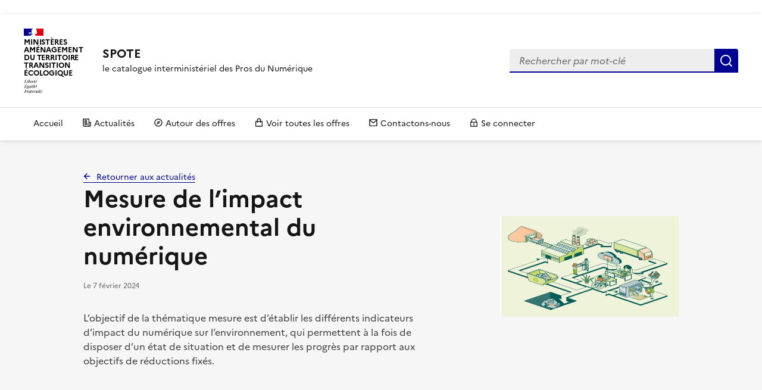

--- FILE ---
content_type: text/html; charset=utf-8
request_url: https://spote.developpement-durable.gouv.fr/mtect-mte-mer/sg/sg-dnum/programme-numerique-et-ecologie/article/mesure-de-l-impact-environnemental-du-numerique
body_size: 7164
content:
<!DOCTYPE html>

<html dir="ltr" lang="fr" class="ltr fr no-js" data-fr-scheme="system">

  <head>
	<!-- dsfr_api -->
	<script>window.dsfr={"mode":"auto","verbose":false,"level":"info","production":false}</script>
	<base href="https://spote.developpement-durable.gouv.fr/">
	<meta charset="utf-8">
	<meta name="viewport" content="width=device-width, initial-scale=1, shrink-to-fit=no">
	<link rel="alternate" type="application/rss+xml" title="Syndiquer tout le site" href="spip.php?page=backend" />
	<link rel='stylesheet' href='local/cache-css/d190e088274887b83895d5c98c6d45de.css?1768309725' type='text/css' />
	<!-- insert_head_css -->
	<!-- dsfr_css -->
	<script type='text/javascript' src='local/cache-js/508e97dfe92eb83f55363533a85b44ae.js?1768309726'></script>
	<!-- insert_head -->
	<meta name="generator" content="SPIP 4.4.7" />
	<link rel="apple-touch-icon" sizes="180x180" href="favicons/apple-touch-icon.png">
	<link rel="icon" type="image/png" sizes="32x32" href="favicons/favicon-32x32.png">
	<link rel="icon" type="image/png" sizes="16x16" href="favicons/favicon-16x16.png">
	<link rel="manifest" href="favicons/site.webmanifest">
	<link rel="mask-icon" href="favicons/safari-pinned-tab.svg" color="#5bbad5">
	<meta name="msapplication-TileColor" content="#da532c">
	<meta name="theme-color" content="#000091">
	<!-- Défini la couleur de thème du navigateur (Safari/Android) -->
	<link rel="apple-touch-icon" href="../dist/favicon/apple-touch-icon.png">
	<!-- 180×180 -->
	<!--
	<link rel="icon" href="../dist/favicon/favicon.svg" type="image/svg+xml">-->
	<link rel="manifest" href="../dist/favicon/manifest.webmanifest" crossorigin="use-credentials">
	<!-- Dans le fichier manifest.webmanifest aussi, modifier les chemins vers les images -->
	<link href="squelettes/../dist/dsfr/dsfr.min.css" rel="stylesheet" file="main">
	<link href="squelettes/../dist/utility/utility.min.css" rel="stylesheet">
	<meta name="twitter:card" content="summary" />
	<title>Mesure de l&#039;impact environnemental du numérique</title>
	<meta name="description" content="L&#039;objectif de la th&#233;matique mesure est d&#039;&#233;tablir les diff&#233;rents indicateurs d&#039;impact du num&#233;rique sur l&#039;environnement, qui permettent &#224; la fois de" />
	<meta property="og:type" content="website" />
	<meta property="og:locale" content="fr_FR" />
	<meta property="og:site_name" content="le catalogue interministériel des Pros du Numérique -  le catalogue interministériel des Pros du Numérique"/>
	<meta property="og:title" content="Mesure de l'impact environnemental du numérique - le catalogue interministériel des Pros du Numérique" />
	<meta property="og:url" content="https://spote.developpement-durable.gouv.fr/mtect-mte-mer/sg/sg-dnum/programme-numerique-et-ecologie/article/mesure-de-l-impact-environnemental-du-numerique" />
	<meta property="og:image" content="https://spote.developpement-durable.gouv.fr/local/cache-vignettes/L557xH550/logo_nr-9_compressed-92be7.jpg?1768326940" />
	<meta property="og:description" content="L&#039;objectif de la th&#233;matique mesure est d&#039;&#233;tablir les diff&#233;rents indicateurs d&#039;impact du num&#233;rique sur l&#039;environnement, qui permettent &#224; la fois de disposer d&#039;un &#233;tat de situation et de mesurer les progr&#232;s par rapport aux objectifs de r&#233;ductions fix&#233;s." />
	<!-- Dynamic Meta -->
	<script type="module" src="../dist/core/core.module.js"></script>
	<script type="module" src="../dist/scheme/scheme.module.js"></script>
	<script type="module" src="../dist/component/accordion/accordion.module.js"></script>
	<script type="module" src="../dist/component/modal/modal.module.js"></script>
	<script type="module" src="../dist/component/display/display.module.js"></script>
	<script type="text/javascript" nomodule src="../dist/legacy/legacy.nomodule.js"></script>
	<script type="text/javascript" nomodule src="../dist/core/core.nomodule.js"></script>
	<script type="text/javascript" nomodule src="../dist/component/accordion/accordion.nomodule.js"></script>
	<script type="text/javascript" nomodule src="../dist/component/modal/modal.nomodule.js"></script>
	<script type="text/javascript" nomodule src="../dist/component/display/display.nomodule.js"></script>
	<!-- Matomo Image Tracker-->
<img src="https://audience-sites.din.developpement-durable.gouv.fr/piwik.php?idsite=1401&rec=1" width="0" height="0" style="border:0" alt="" />
	<!-- End Matomo -->
	<!--seo_insere-->
	<link rel="canonical" href="https://spote.developpement-durable.gouv.fr/mtect-mte-mer/sg/sg-dnum/programme-numerique-et-ecologie/article/mesure-de-l-impact-environnemental-du-numerique" />
	<!-- dsfr_head -->
	<meta name="format-detection" content="telephone=no,date=no,address=no,email=no,url=no">
	<link rel="shortcut icon" href="plugins/auto/dsfr_lib/v1.12.1/lib/dsfr/favicon/favicon.ico?1721387470" type="image/x-icon">
</head> 

<body>

  <div class="fr-skiplinks">
    <nav role="navigation" aria-label="Accès rapide" class="fr-container">
        <ul class="fr-skiplinks__list">
            <li>
                <a class="fr-link" href="/mtect-mte-mer/sg/sg-dnum/programme-numerique-et-ecologie/article/mesure-de-l-impact-environnemental-du-numerique#contenu">Contenu</a>
            </li>
            <li>
                <a class="fr-link" href="/mtect-mte-mer/sg/sg-dnum/programme-numerique-et-ecologie/article/mesure-de-l-impact-environnemental-du-numerique#navigation-404">Menu</a>
            </li>
            <li>
                <a class="fr-link" href="/mtect-mte-mer/sg/sg-dnum/programme-numerique-et-ecologie/article/mesure-de-l-impact-environnemental-du-numerique#header-search-modal">Recherche</a>
            </li>
            <li>
                <a class="fr-link" href="/mtect-mte-mer/sg/sg-dnum/programme-numerique-et-ecologie/article/mesure-de-l-impact-environnemental-du-numerique#footer">Pied de page</a>
            </li>
        </ul>
    </nav>
</div>

<header role="banner" class="fr-header">



  <div class="fr-header__body">



      <div class="fr-container">



          <div class="fr-header__body-row">



              <div class="fr-header__brand fr-enlarge-link">



                  <div class="fr-header__brand-top">



                    <div class="fr-header__logo">



                          <p class="fr-logo">



                            MINISTÈRES<br />AMÉNAGEMENT<br />DU TERRITOIRE<br />TRANSITION<br />ÉCOLOGIQUE



                          </p>



                      </div>



                      <div class="fr-header__navbar">



                          <button class="fr-btn--search fr-btn" data-fr-opened="false" aria-controls="header-search-modal" id="button-401" title="Rechercher">



                              Rechercher



                          </button>



                          <button class="fr-btn--menu fr-btn" data-fr-opened="false" aria-controls="modal-402" aria-haspopup="menu" id="button-403" title="Menu">



                              Menu



                          </button>



                      </div>



                  </div>



                  <div class="fr-header__service">



                      



                    



                      <a class="fr-card__link" href="https://spote.developpement-durable.gouv.fr" title="Accueil - SPOTE - notre Approche Offre de services / Pôle ministériel Ecologie / Ministère de la Culture">



                          <p class="fr-header__service-title">SPOTE</p>



                      </a>



                      <p class="fr-header__service-tagline">le catalogue interministériel des Pros du Numérique</p>



                  </div>



              </div>



              <div class="fr-header__tools">



                



                  <div class="fr-header__search fr-modal" id="header-search-modal" aria-labelledby="">



                      <div class="fr-container fr-container-lg--fluid">



                          <button class="fr-link--close fr-link" aria-controls="header-search-modal" title="Fermer" id="button-46">Fermer</button>



                          <form action="spip.php?page=recherche" method="get">
<div class="fr-search-bar" id="formulaire_recherche" role="search">

<input name="page" value="recherche" type="hidden"
>
  
    <label class="fr-label" for="search-399-input">
    Rechercher
  </label>
  <input class="fr-input" placeholder="Rechercher par mot-clé" type="search" id="search-399-input" name="recherche">
  <button class="fr-btn" title="Rechercher par mot-clé" onclick="submit();">
    Rechercher
  </button>
</div>
</form>


                      </div>



                  </div>



              </div>



          </div>



      </div>



  </div>



  <div class="fr-header__menu fr-modal" id="modal-402" aria-labelledby="button-403">



      <div class="fr-container">



          <button class="fr-link--close fr-link" aria-controls="modal-402">Fermer</button>



          <div class="fr-header__menu-links"></div>



          <nav class="fr-grid-row fr-nav" id="navigation-404" role="navigation" aria-label="Menu principal">



              <ul class="fr-nav__list fr-my-0">



                  <li class="fr-nav__item fr-ml-0">



                    <a   class="fr-nav__link" href="/" target="_self">



                      Accueil



                    </a>



                </li> 



                    



                      



                      



                      



                      


                <li class="fr-na__item fr-ml-0"><a  class="fr-nav__link" href="actualites" target="_self">

                        <span class="fr-mr-1v fr-fi--sm fr-icon-newspaper-line" aria-hidden="true"></span>

                        Actualités



                      </a></li>

                 <li class="fr-na__item fr-ml-0"><a   class="fr-nav__link" href="autour_des_offres" target="_self">

                        <span class="fr-mr-1v fr-fi--sm fr-icon-compass-3-line" aria-hidden="true"></span>

                        Autour des offres



                      </a></li>



                    <li class="fr-nav__item fr-ml-0">

                      <a  class="fr-nav__link" href="lesOffres" target="_self"><span class="fr-mr-1v fr-fi--sm fr-icon-shopping-bag-line" aria-hidden="true"></span>Voir toutes les offres</a>

                      </li>

 

                   <li class="fr-nav__item fr-ml-0">                      



                    <a  class="fr-nav__link" href="nous_contacter">



                                <span class="fr-mr-1v fr-fi--sm fr-icon-mail-line" aria-hidden="true"></span>



                                Contactons-nous</a>



                  </li>  

                <li class="fr-nav__item fr-ml-0">    



               

                 





              <a  class="fr-nav__link" href="spip.php?page=compte&quoi=lister-offres&statutOffres=publie" target="_self">



                <span class="fr-mr-1v fr-fi--sm fr-icon-lock-line" aria-hidden="true"></span>



                Se connecter</a>





                 



                

                  </li>                   



                                           



              </ul>



              



          </nav>



      </div>



  </div>







</header>
  

  <article>



      

     <div class="fr-background-alt--grey fr-mb-6w">  

       <div class="fr-container">  

        

          <div class="fr-grid-row fr-grid-row--middle">

              <div class="fr-col-md-7 fr-col-lg-6 fr-col-offset-lg-1 fr-py-3w fr-py-md-6w">

                <div class="fr-mb-3w fr-mb-md-4w">

                     

                        

                      <a class="fr-link fr-icon-arrow-left-line fr-link--sm fr-link--icon-left" href="actualites">Retourner aux actualités </a>

                      

                      

                  
<br>
                  <h1 class="fr-mb-0">Mesure de l&#8217;impact environnemental du numérique</h1>

                    

                    <p class="fr-text--xs fr-mt-4v fr-card__detail">

                      Le&nbsp;<span title="2024-02-07T15:39:22Z">7 février 2024</span>

                    </p>
                   

                </div>

                

                <p class="fr-mb-0">L’objectif de la thématique mesure est d’établir les différents indicateurs d’impact du numérique sur l’environnement, qui permettent à la fois de disposer d’un état de situation et de mesurer les progrès par rapport aux objectifs de réductions fixés.
</p>

                        

                

              </div>

              <div class="fr-col-offset-md-1 fr-col-md-4 fr-col-lg-3 fr-p-0 fr-py-md-6w">

                <img class="fr-responsive-img" src="IMG/logo/logo_nr-9_compressed.jpg?1666111062" alt="">

              </div>

          </div>

        

      </div> 

    </div>

      

    <div class='ajaxbloc' data-ajax-env='l6a9To0oN1Xdb4MioeXZk09ftWxZiNLe6RM2738bJxzY9bLLb3nvTXWJHy//2b5GKnSHUN8X3SYzq2CZHHMZ4H0GEjoeRfk0Xe4TYJHxn76MJEUyglg7GnUD/nvGb5xoI7T+fqyTns2vnjXJ5fOBTAlDsEboPiGBR+ldagDIBLezz3qxWuZnqVG9kpEyFiBS0aT05v1iziAQcc+Y41/IdcCb5so9eaq+ErC/hpnuDTa5bWbr1MVVYXOG' data-origin="/mtect-mte-mer/sg/sg-dnum/programme-numerique-et-ecologie/article/mesure-de-l-impact-environnemental-du-numerique">








<div class="fr-container" id="contenu">        







      <div class="fr-grid-row">















        







        <div class="fr-col-md-7 fr-col-lg-6 fr-col-offset-lg-1">















          







          







        







        







        







            <div class="texte surlignable"><p>Le premier exemple d’indicateur concerne le calcul des émissions en gaz à effet de serre (traduit en tonnes équivalent CO2), mais d’autres critères sont pris en compte, comme ceux qui touchent à la consommation d’eau ou d’énergie, à l’appauvrissement des ressources naturelles ou aux les déchets générés.<br class='autobr' />
Après les expérimentations 2021 et début 2022, une démarche d’industrialisation de la mesure est engagée en collaboration avec la DINUM.&nbsp;L’objectif d’un portage interministériel est d’étendre et enrichir notre démarche, mais également de rendre accessible nos productions à l’ensemble des ministères. L’intervention d’acteurs tels que l’Ademe, l’INR ou même certains acteurs privés, permettra enfin valider les principes et hypothèses retenus.  <br class='autobr' />
Au-delà d’aspects méthodologiques, cette démarche se matérialisera par un service numérique, appliquant lui-même les principes d’éco-conception et réalisé en open source. Disponible en intranet et internet, il rendra accessible, selon différents critères, l’ensemble des mesures d’impacts réalisées et les indicateurs de suivi des objectifs à atteindre. Une première version, axée sur une partie du parc matériel (centre serveur et poste de travail), est attendue pour octobre 2022. Elle évoluera progressivement pour couvrir l’ensemble du périmètre du numérique qui va des matériels (postes de travail, serveurs, etc.) aux produits et services numériques.</p>
<p>Une offre de service autour de la mesure sera très prochainement disponible depuis ce site. En attendant l&#8217;offre, pour toute information concernant la démarche, il est possible de prendre contact à l&#8217;adresse&nbsp;: <a href="mailto:numerique-ecologie@developpement-durable.gouv.fr" class='spip_mail fr-icon-mail-line fr-link--icon-right'>numerique-ecologie@developpement-durable.gouv.fr</a>.</p></div>















            







            















            







            







            















            







            







             



<hr>



          







          







                 







         







        </div>







        







        <aside class="fr-col-offset-md-1 fr-col-12 fr-col-md-4 fr-col-lg-3 fr-mt-md-0 fr-mt-6w"> 



          <div class="fr-share">







            <p class="fr-share__title"><h2 class="fr-h6 fr-mb-0">Partager</h2></p>







            <ul class="fr-share__group">







              <li>







                <a class="fr-share__link fr-share__link--facebook" title="Partager sur Facebook - nouvelle fenêtre" href="https://www.facebook.com/sharer.php?u=https://spote.developpement-durable.gouv.fr/mtect-mte-mer/sg/sg-dnum/programme-numerique-et-ecologie/article/mesure-de-l-impact-environnemental-du-numerique" target="_blank" rel="noopener" onclick="window.open(this.href,'Partager sur Facebook','toolbar=no,location=yes,status=no,menubar=no,scrollbars=yes,resizable=yes,width=600,height=450'); event.preventDefault();">Partager sur Facebook</a>







              </li>



              <li>







                <a class="fr-share__link fr-share__link--linkedin" title="Partager sur LinkedIn - nouvelle fenêtre" href="https://www.linkedin.com/sharing/share-offsite/?url=https://spote.developpement-durable.gouv.fr/mtect-mte-mer/sg/sg-dnum/programme-numerique-et-ecologie/article/mesure-de-l-impact-environnemental-du-numerique&title=Mesure de l&#8217;impact environnemental du numérique" target="_blank" rel="noopener" onclick="window.open(this.href,'Partager sur LinkedIn','toolbar=no,location=yes,status=no,menubar=no,scrollbars=yes,resizable=yes,width=550,height=550'); event.preventDefault();">Partager sur LinkedIn</a>







              </li>



               <li>

                 <button class="fr-btn fr-icon-mastodon-line" title="Partager sur Mastodon" onclick="window.open('https://mastodonshare.com/?url=https://spote.developpement-durable.gouv.fr/mtect-mte-mer/sg/sg-dnum/programme-numerique-et-ecologie/article/mesure-de-l-impact-environnemental-du-numerique','Partager sur Mastodon','toolbar=no,location=yes,status=no,menubar=no,scrollbars=yes,resizable=yes,width=600,height=450');">Partager sur Mastodon</button>

              </li>



              <li>







                <button class="fr-btn fr-icon-printer-line" title="Imprimer" onclick="window.print();">Imprimer</button></li>







              <li>







                <button class="fr-share__link fr-share__link--copy" title="Copier dans le presse-papier" onclick="navigator.clipboard.writeText(window.location);alert('Adresse copiée dans le presse papier.');">Copier dans le presse-papier</button>







              </li>    







            </ul>



         </div>







                                







                        







                        <div class="fr-background-alt--green-menthe fr-p-3w fr-mt-4w">







                          <h2 class="fr-h6 fr-mb-1w fr-text-title--blue-france">AUTEUR DE L'ARTICLE</h2>  







                          <p>







                            







                      <img
	src="local/cache-vignettes/L80xH80/leaf-64925.svg?1768309773" class='spip_logo' width='80' height='80' alt='MTECT MTE Mer' title='MTECT MTE Mer' />







                    







                          </p>







                          <p>Programme numérique et écologie</p>







                           <a class="ajax fr-btn fr-fi-mail-line fr-btn--icon-left" href="/mtect-mte-mer/sg/sg-dnum/programme-numerique-et-ecologie/article/mesure-de-l-impact-environnemental-du-numerique?quoi=contacter-auteur&amp;id_formulaire=7#haut_offre" >Contacter l&#039;auteur</a>







                        </div>







                        







          







            







          <br>







            







           <ul class="fr-tags-group fr-mb-2w">







             







               <li><a href="mot/actualite-nationale" title="Actualité ministérielle pôle Ecologie" class="fr-tag fr-tag--sm fr-mr-1w fr-mb-1w" >Actualité ministérielle pôle Ecologie</a></li>







             







               <li><a href="mot/eco-conception" title="écoresponsabilité" class="fr-tag fr-tag--sm fr-mr-1w fr-mb-1w" >écoresponsabilité</a></li>







             







               <li><a href="mot/accompagner-la-transformation" title="Accompagner la transformation" class="fr-tag fr-tag--sm fr-mr-1w fr-mb-1w" >Accompagner la transformation</a></li>







             







           </ul>







           







          







        </aside>







          







      </div>       







    </div>















  </div><!--ajaxbloc-->  

      

    <div class="fr-container">

      <div class="fr-grid-row  fr-grid-row--right fr-mt-4w fr-mb-2w"><a class="fr-link fr-fi-arrow-up-fill fr-link--icon-left" href="/mtect-mte-mer/sg/sg-dnum/programme-numerique-et-ecologie/article/mesure-de-l-impact-environnemental-du-numerique#top">Haut de page</a></div>

    </div>

      

  <!--MAIN-->

  </article>

	<!--.main-->

    

      

   

	<footer class="fr-footer" role="contentinfo" id="footer">







    <div class="fr-container">







        <div class="fr-footer__body">







            <div class="fr-footer__brand fr-enlarge-link">







                <a href="/" title="Retour à l’accueil">







                    <p class="fr-logo">







                        MINISTÈRES<br />AMÉNAGEMENT<br />DU TERRITOIRE<br />TRANSITION<br />ÉCOLOGIQUE







                    </p>







                </a>







            </div>







            <div class="fr-footer__content">







                <p class="fr-footer__content-desc">SPOTE est opéré par la <a href="https://www.ecologie.gouv.fr/secretariat-general#scroll-nav__6">Direction du numérique des ministères Territoires & Écologie</a></p>







                <p class="fr-footer__content-desc">Les licences applicables à cette plateforme sont décrites dans <a href="article/mentions-legales">Mentions légales</a></p>







                <p class="fr-footer__content-desc">version : 2.0.1</p>







                <ul class="fr-footer__content-list">







                    <li class="fr-footer__content-item">







                        <a class="fr-footer__content-link" target="_blank" rel="noopener external" title="legifrance.gouv.fr - nouvelle fenêtre" href="https://legifrance.gouv.fr">legifrance.gouv.fr</a>







                    </li>







                    <li class="fr-footer__content-item">







                        <a class="fr-footer__content-link" target="_blank" rel="noopener external" title="info.gouv.fr - nouvelle fenêtre" href="https://info.gouv.fr">info.gouv.fr</a>







                    </li>







                    <li class="fr-footer__content-item">







                        <a class="fr-footer__content-link" target="_blank" rel="noopener external" title="service-public.fr - nouvelle fenêtre" href="https://service-public.fr">service-public.fr</a>







                    </li>







                    <li class="fr-footer__content-item">







                        <a class="fr-footer__content-link" target="_blank" rel="noopener external" title="data.gouv.fr - nouvelle fenêtre" href="https://data.gouv.fr">data.gouv.fr</a>







                    </li>







                </ul>







            </div>







        </div>







        <div class="fr-footer__bottom">







            <ul class="fr-footer__bottom-list">







                <li class="fr-footer__bottom-item">







                    <a class="fr-footer__bottom-link" href="plan">Plan du site</a>







                </li>







              <li class="fr-footer__bottom-item">







                    <a class="fr-footer__bottom-link" href="article/qu-est-ce-que-spote">Démarche</a>







                </li>







                <li class="fr-footer__bottom-item">







                    <a class="fr-footer__bottom-link" href="article/accessibilite">Accessibilité : non conforme</a>







                </li>







                <li class="fr-footer__bottom-item">







                    <a class="fr-footer__bottom-link" href="article/mentions-legales">Mentions légales</a>







                </li>







                <li class="fr-footer__bottom-item">







                    <a class="fr-footer__bottom-link" href="article/donnees-personnelles-et-cookies">Données personnelles et cookies</a>







                </li>







                <li class="fr-footer__bottom-item">







                    <a class="fr-footer__bottom-link" href="article/declaration-d-ecoconception">Déclaration d'écoconception</a>







                </li>







              <!-- bouton à insérer dans le bloc bottom list du footer -->







                <li class="fr-footer__bottom-item">







                  <button class="fr-footer__bottom-link fr-fi-theme-fill fr-link--icon-left" aria-controls="fr-theme-modal" data-fr-opened="false">Paramètres d'affichage</button>







                </li>







            </ul>







            <div class="fr-footer__bottom-copy">







                <p>







              </p>







            </div>







        </div>







    </div>







    <dialog id="fr-theme-modal" class="fr-modal" role="dialog" aria-labelledby="fr-theme-modal-title">







        <div class="fr-container fr-container--fluid fr-container-md">







            <div class="fr-grid-row fr-grid-row--center">







                <div class="fr-col-12 fr-col-md-6 fr-col-lg-4">







                    <div class="fr-modal__body">







                        <div class="fr-modal__header">







                            <button class="fr-btn--close fr-btn" aria-controls="fr-theme-modal" title="Fermer">







                                Fermer







                            </button>







                        </div>







                        <div class="fr-modal__content">







                            <h3 id="fr-theme-modal-title" class="fr-modal__title">







                                Paramètres d’affichage







                            </h3>







                            <div id="fr-display" class="fr-display">







                                <div class="fr-form-group">







                                    <fieldset class="fr-fieldset">







                                        <legend class="fr-fieldset__legend fr-text--regular" id='-legend'>







                                            Choisissez un thème pour personnaliser l’apparence du site.







                                        </legend>







                                        <div class="fr-fieldset__content">







                                            <div class="fr-radio-group fr-radio-rich">







                                                <input value="light" type="radio" id="fr-radios-theme-light" name="fr-radios-theme">







                                                <label class="fr-label" for="fr-radios-theme-light">







                                                    Thème clair







                                                </label>







                                                <div class="fr-radio-rich__img">







                                                    <svg xmlns="http://www.w3.org/2000/svg" class="fr-artwork" width="80px" height="80px" viewBox="0 0 80 80">







                                                        <use class="fr-artwork-decorative" xlink:href="../../../dist/artwork/light.svg#artwork-decorative"></use>







                                                        <use class="fr-artwork-minor" xlink:href="../../../dist/artwork/light.svg#artwork-minor"></use>







                                                        <use class="fr-artwork-major" xlink:href="../../../dist/artwork/light.svg#artwork-major"></use>







                                                    </svg>







                                                </div>







                                            </div>







                                            <div class="fr-radio-group fr-radio-rich">







                                                <input value="dark" type="radio" id="fr-radios-theme-dark" name="fr-radios-theme">







                                                <label class="fr-label" for="fr-radios-theme-dark">







                                                    Thème sombre







                                                </label>







                                                <div class="fr-radio-rich__img">







                                                    <svg xmlns="http://www.w3.org/2000/svg" class="fr-artwork" width="80px" height="80px" viewBox="0 0 80 80">







                                                        <use class="fr-artwork-decorative" xlink:href="../../../dist/artwork/dark.svg#artwork-decorative"></use>







                                                        <use class="fr-artwork-minor" xlink:href="../../../dist/artwork/dark.svg#artwork-minor"></use>







                                                        <use class="fr-artwork-major" xlink:href="../../../dist/artwork/dark.svg#artwork-major"></use>







                                                    </svg>







                                                </div>







                                            </div>







                                            <div class="fr-radio-group fr-radio-rich">







                                                <input value="system" type="radio" id="fr-radios-theme-system" name="fr-radios-theme">







                                                <label class="fr-label" for="fr-radios-theme-system">







                                                    Système







                                                    <span class="fr-hint-text">Utilise les paramètres système.</span>







                                                </label>







                                                <div class="fr-radio-rich__img">







                                                    <svg xmlns="http://www.w3.org/2000/svg" class="fr-artwork" width="80px" height="80px" viewBox="0 0 80 80">







                                                        <use class="fr-artwork-decorative" xlink:href="../../../dist/artwork/system.svg#artwork-decorative"></use>







                                                        <use class="fr-artwork-minor" xlink:href="../../../dist/artwork/system.svg#artwork-minor"></use>







                                                        <use class="fr-artwork-major" xlink:href="../../../dist/artwork/system.svg#artwork-major"></use>







                                                    </svg>







                                                </div>







                                            </div>







                                        </div>







                                    </fieldset>







                                </div>







                            </div>







                        </div>







                    </div>







                </div>







            </div>







        </div>







    </dialog>







</footer>
  


<!-- dsfr_javascript -->
<script type="module" src="plugins/auto/dsfr_lib/v1.12.1/lib/dsfr/dsfr.module.min.js?1721387470"></script><script nomodule src="plugins/auto/dsfr_lib/v1.12.1/lib/dsfr/dsfr.nomodule.min.js?1721387470"></script>
<script src="local/cache-js/jsdyn-javascript_dsfr_js-a63b8234.js?1768309726"></script>

</body>

</html>

--- FILE ---
content_type: image/svg+xml
request_url: https://spote.developpement-durable.gouv.fr/local/cache-vignettes/L80xH80/leaf-64925.svg?1768309773
body_size: 5692
content:
<svg xmlns="http://www.w3.org/2000/svg" width="80" height="80" viewBox="0 0 80 80">
  <style>
		.fr-artwork-decorative {
			fill: #ECECFF;
		}
		.fr-artwork-minor {
			fill: #E1000F;
		}
		.fr-artwork-major {
			fill: #000091;
		}
	</style>
  <symbol id="artwork-decorative">
    <path d="M69,68c-0.5514,0-1-0.4486-1-1s0.4486-1,1-1s1,0.4486,1,1S69.5514,68,69,68z M67,12c-0.5514,0-1-0.4486-1-1  s0.4486-1,1-1s1,0.4486,1,1S67.5514,12,67,12z M9,16c-0.5514,0-1-0.4486-1-1s0.4486-1,1-1s1,0.4486,1,1S9.5514,16,9,16z"/>
  </symbol>
  <symbol id="artwork-minor">
    <path d="M48.4472,18.89441C47.48792,19.37408,47,20.34998,47,22c0,0.55231-0.44769,1-1,1s-1-0.44769-1-1  c0-2.34991,0.8454-4.04071,2.5528-4.89441c0.49402-0.24701,1.0946-0.04681,1.34161,0.4472S48.94122,18.6474,48.4472,18.89441z   M36.4472,7.10559c-0.49402-0.24701-1.0946-0.04675-1.34161,0.4472s-0.04681,1.09467,0.4472,1.34161  C36.51208,9.37408,37,10.34998,37,12c0,0.55231,0.44769,1,1,1s1-0.44769,1-1C39,9.65009,38.1546,7.95929,36.4472,7.10559z M18,59  c-0.55231,0-1,0.44769-1,1s0.44769,1,1,1c1.48322,0,2.4646,0.98138,3.02991,3.24249c0.13391,0.53583,0.67682,0.86163,1.21259,0.7276  c0.53583-0.13391,0.86163-0.67682,0.7276-1.21259C22.20209,60.6853,20.51678,59,18,59z"/>
  </symbol>
  <symbol id="artwork-major">
    <path d="M64.35321,54.94812c-3.77002,6.27429-9.92859,10.22125-16.27631,10.26215  c-0.55219,0.00354-1.00281-0.44128-1.00641-0.99359c-0.00348-0.55219,0.44128-1.00275,0.99359-1.00635  c5.60742-0.03613,11.14581-3.58563,14.57483-9.29236c1.63031-2.71326,2.4527-6.69476,2.4519-11.93335l-0.00861-0.9375  c-0.04022-2.21802-0.22021-4.64893-0.54089-7.29211l-0.146-1.14581c-0.05164-0.38629-0.10602-0.77692-0.16333-1.17181  l-0.1806-1.19769c-0.12616-0.80707-0.26392-1.63159-0.41309-2.47327l-0.2326-1.27551  c-0.04022-0.21472-0.08112-0.4306-0.12268-0.64752l-0.25861-1.31427l-0.06543-0.32043l-0.28369,0.07355  c-0.42609,0.1106-0.84698,0.22198-1.26288,0.33417l-1.23199,0.33929c-11.9632,3.36169-19.45593,7.46692-22.47314,12.21423  l-0.14948,0.242c-5.11749,8.51666-4.1756,18.81934,2.7547,23.42065c2.32831-7.33252,2.57922-12.81317,0.79309-16.38538  c-0.24701-0.49402-0.04681-1.0946,0.4472-1.34161s1.0946-0.04681,1.34161,0.4472c1.15472,2.30933,1.58008,5.19281,1.3045,8.64252  c1.40527-2.40332,3.08618-4.69556,5.06122-6.86804c0.37146-0.40857,1.00385-0.43866,1.4126-0.0672  c0.40857,0.37152,0.43866,1.00391,0.0672,1.4126c-2.67975,2.94775-4.79639,6.11639-6.36951,9.50195  C45.49762,55.41107,46.70361,55,48,55c0.55231,0,1,0.44769,1,1s-0.44769,1-1,1c-2.02478,0-3.90314,1.48212-5.62305,4.55707  C41.45917,64.85242,41,68.33234,41,72c0,0.55231-0.44769,1-1,1s-1-0.44769-1-1c0-3.12958,0.32349-6.13245,0.96198-9.0105  c-0.06775-0.03949-0.1366-0.07477-0.2041-0.1153c-8.448-5.07611-9.66565-16.92072-3.91449-26.49243  c2.70691-4.50488,8.69073-8.32855,17.95441-11.53345l1.10492-0.37421c0.18671-0.06195,0.37469-0.12354,0.5639-0.18494  l1.15039-0.36566c0.19421-0.06055,0.38971-0.12073,0.58649-0.18073l1.1958-0.3573c0.20178-0.05902,0.40491-0.1178,0.60919-0.17639  l1.24121-0.34882c0.62823-0.17297,1.2677-0.34387,1.91852-0.51282l1.31689-0.33478c0.54999-0.13721,1.10382,0.20978,1.22052,0.7644  l0.28027,1.36121l0.26282,1.33582c0.08466,0.4411,0.1665,0.87799,0.24536,1.31061l0.22803,1.28528l0.21039,1.26007  c0.03369,0.20795,0.06653,0.41479,0.09869,0.62061l0.1842,1.22223c0.08783,0.6048,0.16888,1.20007,0.24353,1.78607l0.14038,1.15924  c0.10962,0.95544,0.20099,1.88477,0.27399,2.78778l0.0788,1.07117C67.4538,45.56348,66.59741,51.2132,64.35321,54.94812z   M22.37689,20.31653l0.67169-0.76562c0.34332-0.38568,0.69763-0.7757,1.06293-1.16998l0.7453-0.79431l0.77472-0.80573  c0.39478-0.4057,0.8006-0.81567,1.21735-1.22998L26.94,15.45898l1.133,1.31891l0.6861,0.80762l0.98083,1.16711l0.92279,1.11407  l0.86469,1.06079l0.80658,1.00739l0.50543,0.64191l0.47949,0.6181l0.67078,0.88251l0.41473,0.55841l0.38879,0.53461l0.36279,0.51056  l0.49561,0.72083l0.29791,0.45062l0.27179,0.42645l0.24579,0.40234c0.07758,0.13007,0.15088,0.25616,0.21979,0.3783l0.1936,0.354  c0.258,0.48828,0.86304,0.67511,1.35132,0.41711c0.4884-0.25793,0.67511-0.86292,0.41718-1.35132  c-0.03217-0.06104-0.06549-0.12292-0.09991-0.18579l-0.21906-0.3891l-0.24481-0.41211l-0.27051-0.4353l-0.29639-0.4585  l-0.3222-0.48169l-0.3479-0.50494c-0.06018-0.08606-0.1214-0.17316-0.18372-0.26117l-0.38678-0.53992l-0.6286-0.85358  l-0.45142-0.59821l-0.47742-0.6217l-0.50317-0.64508l-0.80359-1.01172l-0.56812-0.70392l-0.59418-0.72742l-0.93994-1.1355  l-0.9986-1.1886l-1.42249-1.66785l-1.1355-1.31323c-0.37677-0.43347-1.04041-0.46118-1.45209-0.06067  C17.45728,21.88959,13,28.8952,13,34.43237c0,8.03235,4.83881,15.19855,11.85699,16.38922  c0.23492,0.03992,0.47485,0.06262,0.71362,0.08917c0.63971,2.71991,1.80853,5.88226,3.52521,9.51636  c0.2359,0.49939,0.83185,0.71295,1.3313,0.47705c0.49939-0.2359,0.71295-0.83185,0.47705-1.3313  c-2.50049-5.29346-3.79718-9.50769-3.90479-12.6076c-0.04297-1.23895,0.17694-2.88947,0.49603-4.40656l0.13251-0.59851  l0.14075-0.57642l0.14673-0.54681l0.15021-0.5094c0.2522-0.81329,0.50958-1.43829,0.72382-1.71368l0.0708-0.10382  c0.25397-0.427,0.15619-0.98645-0.24634-1.29938c-0.43591-0.33911-1.06421-0.26062-1.40332,0.17542  c-0.573,0.73676-1.22675,2.66748-1.67511,4.77844c-0.82513-0.95782-1.89691-1.67249-3.21924-2.11328  c-0.52393-0.17456-1.09021,0.10852-1.26489,0.63251c-0.17462,0.52393,0.10846,1.09021,0.63245,1.26489  c1.70142,0.56714,2.80042,1.66614,3.36755,3.36755c0.00122,0.0036,0.00421,0.00592,0.00543,0.00946  c-0.05103,0.60608-0.07428,1.18652-0.05615,1.70898c0.01984,0.57159,0.08759,1.1828,0.17719,1.81201  C19.22937,47.8288,15,41.56073,15,34.43237l0.0036-0.24768C15.11011,30.5296,17.55823,25.88849,22.37689,20.31653z"/>
  </symbol>
  <use class="fr-artwork-decorative" href="#artwork-decorative"/>
  <use class="fr-artwork-minor" href="#artwork-minor"/>
  <use class="fr-artwork-major" href="#artwork-major"/>
</svg>

--- FILE ---
content_type: image/svg+xml
request_url: https://spote.developpement-durable.gouv.fr/dist/icons/map/compass-3-line.svg
body_size: 102
content:
<svg xmlns="http://www.w3.org/2000/svg" viewBox="0 0 24 24" width="24" height="24"><path d="M12 2c5.523 0 10 4.477 10 10s-4.477 10-10 10S2 17.523 2 12 6.477 2 12 2Zm0 2a8 8 0 1 0 0 16 8 8 0 0 0 0-16Zm4.5 3.5L14 14l-6.5 2.5L10 10l6.5-2.5ZM12 11a1 1 0 1 0 0 2 1 1 0 0 0 0-2Z"/></svg>

--- FILE ---
content_type: application/javascript; charset=utf-8
request_url: https://spote.developpement-durable.gouv.fr/dist/scheme/scheme.module.js
body_size: 1239
content:
/*! DSFR v1.14.2 | SPDX-License-Identifier: MIT | License-Filename: LICENSE.md | restricted use (see terms and conditions) */

const config = {
  prefix: 'fr',
  namespace: 'dsfr',
  organisation: '@gouvfr',
  version: '1.14.2'
};

const api = window[config.namespace];

const SchemeValue = {
  SYSTEM: 'system',
  LIGHT: 'light',
  DARK: 'dark'
};

const SchemeAttribute = {
  THEME: api.internals.ns.attr('theme'),
  SCHEME: api.internals.ns.attr('scheme'),
  TRANSITION: api.internals.ns.attr('transition')
};

const SchemeTheme = {
  LIGHT: 'light',
  DARK: 'dark'
};

const SchemeEmission = {
  SCHEME: api.internals.ns.emission('scheme', 'scheme'),
  THEME: api.internals.ns.emission('scheme', 'theme'),
  ASK: api.internals.ns.emission('scheme', 'ask')
};

const SchemeEvent = {
  SCHEME: api.internals.ns.event('scheme'),
  THEME: api.internals.ns.event('theme')
};

class Scheme extends api.core.Instance {
  constructor () {
    super(false);
  }

  static get instanceClassName () {
    return 'Scheme';
  }

  init () {
    this.changing = this.change.bind(this);

    if (this.hasAttribute(SchemeAttribute.TRANSITION)) {
      this.removeAttribute(SchemeAttribute.TRANSITION);
      this.request(this.restoreTransition.bind(this));
    }

    const scheme = api.internals.support.supportLocalStorage() ? localStorage.getItem('scheme') : '';
    const schemeAttr = this.getAttribute(SchemeAttribute.SCHEME);

    switch (scheme) {
      case SchemeValue.DARK:
      case SchemeValue.LIGHT:
      case SchemeValue.SYSTEM:
        this.scheme = scheme;
        break;

      default:
        switch (schemeAttr) {
          case SchemeValue.DARK:
            this.scheme = SchemeValue.DARK;
            break;

          case SchemeValue.LIGHT:
            this.scheme = SchemeValue.LIGHT;
            break;

          default:
            this.scheme = SchemeValue.SYSTEM;
        }
    }

    this.addAscent(SchemeEmission.ASK, this.ask.bind(this));
    this.addAscent(SchemeEmission.SCHEME, this.apply.bind(this));
  }

  get proxy () {
    const scope = this;

    const proxyAccessors = {
      get scheme () {
        return scope.scheme;
      },
      set scheme (value) {
        scope.scheme = value;
      }
    };

    return api.internals.property.completeAssign(super.proxy, proxyAccessors);
  }

  restoreTransition () {
    this.setAttribute(SchemeAttribute.TRANSITION, '');
  }

  ask () {
    this.descend(SchemeEmission.SCHEME, this.scheme);
  }

  apply (value) {
    this.scheme = value;
  }

  get scheme () {
    return this._scheme;
  }

  set scheme (value) {
    if (this._scheme === value) return;
    this._scheme = value;
    switch (value) {
      case SchemeValue.SYSTEM:
        this.listenPreferences();
        break;

      case SchemeValue.DARK:
        this.unlistenPreferences();
        this.theme = SchemeTheme.DARK;
        break;

      case SchemeValue.LIGHT:
        this.unlistenPreferences();
        this.theme = SchemeTheme.LIGHT;
        break;

      default:
        this.scheme = SchemeValue.SYSTEM;
        return;
    }

    this.descend(SchemeEmission.SCHEME, value);
    if (api.internals.support.supportLocalStorage()) {
      localStorage.setItem('scheme', value);
    }
    this.setAttribute(SchemeAttribute.SCHEME, value);
    this.dispatch(SchemeEvent.SCHEME, { scheme: this._scheme }, false);
  }

  get theme () {
    return this._theme;
  }

  set theme (value) {
    if (this._theme === value) return;
    switch (value) {
      case SchemeTheme.LIGHT:
      case SchemeTheme.DARK:
        this._theme = value;
        this.setAttribute(SchemeAttribute.THEME, value);
        this.descend(SchemeEmission.THEME, value);
        this.dispatch(SchemeEvent.THEME, { theme: this._theme }, false);
        document.documentElement.style.colorScheme = value === SchemeTheme.DARK ? 'dark' : '';
        break;
    }
  }

  listenPreferences () {
    if (this.isListening) return;
    this.isListening = true;
    this.mediaQuery = window.matchMedia('(prefers-color-scheme: dark)');
    if (this.mediaQuery.addEventListener) this.mediaQuery.addEventListener('change', this.changing);
    this.change();
  }

  unlistenPreferences () {
    if (!this.isListening) return;
    this.isListening = false;
    this.mediaQuery.removeEventListener('change', this.changing);
    this.mediaQuery = null;
  }

  change () {
    if (!this.isListening) return;
    this.theme = this.mediaQuery.matches ? SchemeTheme.DARK : SchemeTheme.LIGHT;
  }

  mutate (attributeNames) {
    if (attributeNames.indexOf(SchemeAttribute.SCHEME) > -1) this.scheme = this.getAttribute(SchemeAttribute.SCHEME);
    if (attributeNames.indexOf(SchemeAttribute.THEME) > -1) this.theme = this.getAttribute(SchemeAttribute.THEME);
  }

  dispose () {
    this.unlistenPreferences();
  }
}

const SchemeSelector = {
  SCHEME: `:root${api.internals.ns.attr.selector('theme')}, :root${api.internals.ns.attr.selector('scheme')}`,
  SWITCH_THEME: api.internals.ns.selector('switch-theme'),
  RADIO_BUTTONS: `input[name="${api.internals.ns('radios-theme')}"]`
};

api.scheme = {
  Scheme: Scheme,
  SchemeValue: SchemeValue,
  SchemeSelector: SchemeSelector,
  SchemeEmission: SchemeEmission,
  SchemeTheme: SchemeTheme,
  SchemeEvent: SchemeEvent
};

api.internals.register(api.scheme.SchemeSelector.SCHEME, api.scheme.Scheme);
//# sourceMappingURL=scheme.module.js.map


--- FILE ---
content_type: application/javascript; charset=utf-8
request_url: https://spote.developpement-durable.gouv.fr/local/cache-js/jsdyn-javascript_dsfr_js-a63b8234.js?1768309726
body_size: 2525
content:
/* #PRODUIRE{fond=javascript/dsfr.js}
   md5:4ed03e63387a8a092d47b62b93f37c9d */
/**
 * Gestion des cookies DSFR
 * 
 * @param nom_du_cookie
 *     Nom du cookie.
 * 
 * @param valeur
 *     Si la valeur est `null`, alors le cookie sera supprimé.
 * 
 * @param nombre_de_jours_avant_suppression
 *     Nombre de jour(s) avant la suppression automatique du cookie.
 *     Par défaut un cookie est supprimé lors de la fermeture du navigateur.
 * 
 * @example
 *     DSFR_COOKIE('nom_du_cookie') // lit le cookie. Renvoi `undefined` si ce cookie n'existe pas.
 *     DSFR_COOKIE('nom_du_cookie', 'Nouvelle valeur') // écrit le cookie avec la valeur `nouvelle valeur`.
 *     DSFR_COOKIE('nom_du_cookie', '') // supprime le cookie.
 * 
 * @return mixed
 **/
const DSFR_COOKIE = (nom_du_cookie, valeur, nombre_de_jours_avant_suppression) => {
	const prefixe = 'dsfr_'
	const path = ''

	if ( nom_du_cookie ) {
		// modification du cookie
		if ( valeur !== undefined ) {
			// supprime le cookie
			if ( valeur === null || valeur === '' ) {
				Cookies.remove(prefixe+nom_du_cookie, { SameSite: 'Lax', path: path })
			}
			// écrit le cookie
			else {
				Cookies.set(prefixe+nom_du_cookie, valeur, { expires: nombre_de_jours_avant_suppression, SameSite: 'Lax', path: path })
			}
		}
		// lit le cookie
		else {
			valeur = Cookies.get(prefixe+nom_du_cookie)
		}
	}

	return valeur
}

/**
 * Ouvre les composants DSFR comme les accordéons, alertes... qui sont des parents de l'element fourni
 * 
 * @param element
 *     Élément "enfant" cible
 **/
 const DSFR_OUVRIR_COMPOSANTS_PARENTS = (element) => {
	if ( element ) {
		var composant = dsfr(element)
		if ( composant && composant.collapse ) {
			composant.collapse.disclose() // ouverture de l'element
		}

		if ( element.parentNode ) {
			DSFR_OUVRIR_COMPOSANTS_PARENTS(element.parentNode)
		}
	}
}

/**
 * Scroll jusqu'à l'élément désigné.
 * Si l'élément est dans un composant DSFR qui est fermé (accordéon, alerte...), ouvre le composant avant le défilement.
 * 
 * @param element
 *     Élément cible
 * 
 * @param pipeline
 *     Fonction de "callback" à éxecuter après le défilement
 **/
 const DSFR_FAIRE_DEFILER_JUSQU_A = (element, pipeline) => {
	if ( element ) {
		const hauteur_fenetre_avant_ouverture = Math.max(document.body.scrollHeight, document.documentElement.scrollHeight)

		DSFR_OUVRIR_COMPOSANTS_PARENTS(element)

		// laisser le temps aux composants de commencer à s'ouvrir
		setTimeout(() => {
			const hauteur_fenetre_apres_ouverture = Math.max(document.body.scrollHeight, document.documentElement.scrollHeight)

			if ( hauteur_fenetre_avant_ouverture != hauteur_fenetre_apres_ouverture ) {
				// laisser le temps aux composants de s'ouvrir totalement
				setTimeout(() => {
					element.scrollIntoView({ behavior: 'auto' })
					if ( pipeline ) {
						pipeline(element)
					}
				}, 250)
			}
			else {
				element.scrollIntoView({ behavior: 'auto' })
				if ( pipeline ) {
					pipeline(element)
				}
			}
		}, 50)
	}
}

/*
	Charge les scripts des composants DSFR
*/
const DSFR_COMPOSANTS = {}


window.addEventListener('load', () => {
 
	DSFR_COMPOSANTS.alerte = {}
	/* #PRODUIRE{fond=dsfr_composants/alerte.js}
   md5:0dda16e0e4b11f582e2b5faa4895a16a */
// selecteur
DSFR_COMPOSANTS.alerte.selecteur = '.fr-alert'

// liste
DSFR_COMPOSANTS.alerte.liste = () => document.querySelectorAll(DSFR_COMPOSANTS.alerte.selecteur)

// action lors du click sur la croix de fermeture
DSFR_COMPOSANTS.alerte.liste().forEach((alerte) => {

	const croix_fermeture = alerte.querySelector('.fr-btn--close')

	if ( croix_fermeture && !croix_fermeture.getAttribute('onclick') ) {
		croix_fermeture.addEventListener('click', () => {
			alerte.remove()
		})
	}
})
 
	DSFR_COMPOSANTS.bandeau_d_information_importante = {}
	/* #PRODUIRE{fond=dsfr_composants/bandeau_d_information_importante.js}
   md5:a91337eab1e0f8aeb1d4fed7ac1f9dc3 */
// selecteur
DSFR_COMPOSANTS.bandeau_d_information_importante.selecteur = '.fr-notice'

// liste
DSFR_COMPOSANTS.bandeau_d_information_importante.liste = () => document.querySelectorAll(DSFR_COMPOSANTS.bandeau_d_information_importante.selecteur)

// action lors du click sur la croix de fermeture
DSFR_COMPOSANTS.bandeau_d_information_importante.liste().forEach((bandeau) => {

	const croix_fermeture = bandeau.querySelector('.fr-btn--close')
	if ( croix_fermeture && !croix_fermeture.getAttribute('onclick') ) {

		var nom_du_cookie

		const uniqid = bandeau.getAttribute('data-uniqid')
		// uniquement si le composant a un `uniqid`
		if ( uniqid ) {
			nom_du_cookie = 'bandeau_d_information_importante_' + uniqid

			// précaution JS si le bandeau a déjà été fermé
			// normalement déjà géré par le squelette qui ne doit pas afficher le bandeau
			if ( DSFR_COOKIE(nom_du_cookie) == 'ferme' ) {
				bandeau.remove()
			}
		}

		croix_fermeture.addEventListener('click', () => {
			bandeau.remove()
			if ( nom_du_cookie ) {
				DSFR_COOKIE(nom_du_cookie, 'ferme')
			}
		})
	}
})
 
	DSFR_COMPOSANTS.gestionnaire_de_consentement = {}
	/* #PRODUIRE{fond=dsfr_composants/gestionnaire_de_consentement.js}
   md5:fb404a08883ff2df8ca46c9b2bfe9011 */




/*
	cookie
*/
DSFR_COMPOSANTS.gestionnaire_de_consentement.cookie = 'consentement_des_cookies'
DSFR_COMPOSANTS.gestionnaire_de_consentement.nombre_de_jours_avant_suppression_du_cookie = 365

/*
	consentement
*/
DSFR_COMPOSANTS.gestionnaire_de_consentement.consentement = DSFR_COOKIE(DSFR_COMPOSANTS.gestionnaire_de_consentement.cookie)
// tout accepter
DSFR_COMPOSANTS.gestionnaire_de_consentement.tout_accepter = () => {
	dsfr.inspector.debug('gestionnaire_de_consentement [tout_accepter]')
	DSFR_COOKIE(DSFR_COMPOSANTS.gestionnaire_de_consentement.cookie,'tout_accepter',DSFR_COMPOSANTS.gestionnaire_de_consentement.nombre_de_jours_avant_suppression_du_cookie)
	DSFR_COMPOSANTS.gestionnaire_de_consentement.supprimer_bandeau()
	DSFR_COMPOSANTS.gestionnaire_de_consentement.fermer_modale()
}
// tout refuser
DSFR_COMPOSANTS.gestionnaire_de_consentement.tout_refuser = () => {
	dsfr.inspector.debug('gestionnaire_de_consentement [tout_refuser]')
	DSFR_COOKIE(DSFR_COMPOSANTS.gestionnaire_de_consentement.cookie,'tout_refuser',DSFR_COMPOSANTS.gestionnaire_de_consentement.nombre_de_jours_avant_suppression_du_cookie)
	DSFR_COMPOSANTS.gestionnaire_de_consentement.supprimer_bandeau()
	DSFR_COMPOSANTS.gestionnaire_de_consentement.fermer_modale()
}
// confirmer mes choix
DSFR_COMPOSANTS.gestionnaire_de_consentement.confirmer_mes_choix = () => {
	dsfr.inspector.debug('gestionnaire_de_consentement [confirmer_mes_choix]')

	// tant que les finalités ne sont pas implémentées, même fonctionnement que `tout_accepter`
	DSFR_COOKIE(DSFR_COMPOSANTS.gestionnaire_de_consentement.cookie,'tout_accepter',DSFR_COMPOSANTS.gestionnaire_de_consentement.nombre_de_jours_avant_suppression_du_cookie)
	DSFR_COMPOSANTS.gestionnaire_de_consentement.supprimer_bandeau()
	DSFR_COMPOSANTS.gestionnaire_de_consentement.fermer_modale()
}

/*
	bandeau
*/
DSFR_COMPOSANTS.gestionnaire_de_consentement.bandeau = document.getElementById('bandeau-gestion_des_cookies')
// supprimer le bandeau
DSFR_COMPOSANTS.gestionnaire_de_consentement.supprimer_bandeau = () => {
	if ( DSFR_COMPOSANTS.gestionnaire_de_consentement.bandeau ) {
		DSFR_COMPOSANTS.gestionnaire_de_consentement.bandeau.remove()
		dsfr.inspector.debug('gestionnaire_de_consentement [supprimer_bandeau]')
	}
}
// si le bandeau existe
if ( DSFR_COMPOSANTS.gestionnaire_de_consentement.bandeau ) {
	// évènements des boutons
	document.getElementById('bouton-tout_accepter-bandeau-gestion_des_cookies').addEventListener('click', () => DSFR_COMPOSANTS.gestionnaire_de_consentement.tout_accepter())
	document.getElementById('bouton-tout_refuser-bandeau-gestion_des_cookies').addEventListener('click', () => DSFR_COMPOSANTS.gestionnaire_de_consentement.tout_refuser())

	// il y a déjà un cookie, supprimer le bandeau
	if ( DSFR_COMPOSANTS.gestionnaire_de_consentement.consentement ) {
		DSFR_COMPOSANTS.gestionnaire_de_consentement.supprimer_bandeau()
	}
}

/*
	modale
*/
DSFR_COMPOSANTS.gestionnaire_de_consentement.modale = document.getElementById('modale-gestion_des_cookies')
// fermer la modale
DSFR_COMPOSANTS.gestionnaire_de_consentement.fermer_modale = () => {
	if ( DSFR_COMPOSANTS.gestionnaire_de_consentement.modale ) {
		dsfr(DSFR_COMPOSANTS.gestionnaire_de_consentement.modale).modal.conceal()
		dsfr.inspector.debug('gestionnaire_de_consentement [fermer_modale]')
	}
}
// si la modale existe
if ( DSFR_COMPOSANTS.gestionnaire_de_consentement.modale ) {
	dsfr.inspector.debug('gestionnaire_de_consentement [consentement]', DSFR_COMPOSANTS.gestionnaire_de_consentement.consentement)
	// évènements des boutons
	document.getElementById('bouton-tout_accepter-modale-gestion_des_cookies').addEventListener('click', () => DSFR_COMPOSANTS.gestionnaire_de_consentement.tout_accepter())
	document.getElementById('bouton-tout_refuser-modale-gestion_des_cookies').addEventListener('click', () => DSFR_COMPOSANTS.gestionnaire_de_consentement.tout_refuser())
	document.getElementById('bouton-confirmer_mes_choix-modale-gestion_des_cookies').addEventListener('click', () => DSFR_COMPOSANTS.gestionnaire_de_consentement.confirmer_mes_choix())
}

})


/*
	Gestion liens qui pointent vers une ancre.
	Si l'ancre est invisible (dans un composant accordéon fermé par exemple...) ouvre le composant avant le défilement.
*/
document.addEventListener('DOMContentLoaded', () => {

	const liens = document.querySelectorAll('a[href^="#"]') // liens vers une ancre interne
	liens.forEach((lien) => {
		lien.addEventListener('click', (e) => {
			e.preventDefault()

			const id_cible = lien.getAttribute('href').slice(1)
			const element_cible = id_cible == '' ? false : document.getElementById(id_cible)

			// la cible existe
			if ( element_cible ) {
				DSFR_FAIRE_DEFILER_JUSQU_A(element_cible, function(element) {
					const id = element.getAttribute('id')
					if ( id ) {
						// change le hash qui déclenche l'événement `hashchange`
						window.location.hash = id;
					}
				})
			}
		})
	})
})

/*
	Gestion du changement du `hash` de l'url.
	Repositionne correctement le défilement au changement du `hash`.
*/
window.addEventListener('hashchange', () => {
	if ( window.location.hash ) {
		const id_cible = window.location.hash.slice(1)
		const element_cible = id_cible == '' ? false : document.getElementById(id_cible)

		// la cible existe
		if ( element_cible ) {
			DSFR_FAIRE_DEFILER_JUSQU_A(element_cible)
		}
	}
	else {
		document.body.scrollIntoView({ behavior: 'auto' })
	}
})

/*
	Lors du chargement de la page avec un `hash` présent dans l'url.
	Repositionne correctement le défilement en fonction du `hash`.
*/
window.addEventListener('load', () => {
	const id_cible = window.location.hash.slice(1)
	const element_cible = id_cible == '' ? false : document.getElementById(id_cible)

	// la cible existe
	if ( element_cible ) {
		DSFR_FAIRE_DEFILER_JUSQU_A(element_cible)
	}
})

--- FILE ---
content_type: application/javascript; charset=utf-8
request_url: https://spote.developpement-durable.gouv.fr/dist/core/core.module.js
body_size: 21305
content:
/*! DSFR v1.14.2 | SPDX-License-Identifier: MIT | License-Filename: LICENSE.md | restricted use (see terms and conditions) */

class State {
  constructor () {
    this.modules = {};
  }

  create (ModuleClass) {
    const module = new ModuleClass();
    this.modules[module.type] = module;
  }

  getModule (type) {
    return this.modules[type];
  }

  add (type, item) {
    this.modules[type].add(item);
  }

  remove (type, item) {
    this.modules[type].remove(item);
  }

  get isActive () {
    return this._isActive;
  }

  set isActive (value) {
    if (value === this._isActive) return;
    this._isActive = value;
    const values = Object.keys(this.modules).map((e) => {
      return this.modules[e];
    });
    if (value) {
      for (const module of values) {
        module.activate();
      }
    } else {
      for (const module of values) {
        module.deactivate();
      }
    }
  }

  get isLegacy () {
    return this._isLegacy;
  }

  set isLegacy (value) {
    if (value === this._isLegacy) return;
    this._isLegacy = value;
  }
}

const state = new State();

const config = {
  prefix: 'fr',
  namespace: 'dsfr',
  organisation: '@gouvfr',
  version: '1.14.2'
};

class LogLevel {
  constructor (level, light, dark, logger) {
    this.level = level;
    this.light = light;
    this.dark = dark;

    switch (logger) {
      case 'warn':
        this.logger = console.warn;
        break;

      case 'error':
        this.logger = console.error;
        break;

      default:
        this.logger = console.log;
    }
  }

  log (...values) {
    const message = new Message(config.namespace);
    for (const value of values) message.add(value);
    this.print(message);
  }

  print (message) {
    message.setColor(this.color);
    this.logger.apply(console, message.getMessage());
  }

  get color () {
    return window.matchMedia('(prefers-color-scheme: dark)').matches ? this.dark : this.light;
  }
}

class Message {
  constructor (domain) {
    this.inputs = ['%c'];
    this.styles = ['font-family:Marianne', 'line-height: 1.5'];
    this.objects = [];

    if (domain) this.add(`${domain} :`);
  }

  add (value) {
    switch (typeof value) {
      case 'object':
      case 'function':
        this.inputs.push('%o ');
        this.objects.push(value);
        break;

      default:
        this.inputs.push(`${value} `);
    }
  }

  setColor (color) {
    this.styles.push(`color:${color}`);
  }

  getMessage () {
    return [this.inputs.join(''), this.styles.join(';'), ...this.objects];
  }
}

const LEVELS = {
  log: new LogLevel(0, '#616161', '#989898'),
  debug: new LogLevel(1, '#000091', '#8B8BFF'),
  info: new LogLevel(2, '#007c3b', '#00ed70'),
  warn: new LogLevel(3, '#ba4500', '#fa5c00', 'warn'),
  error: new LogLevel(4, '#D80600', '#FF4641', 'error')
};

class Inspector {
  constructor () {
    this.level = 2;

    for (const id in LEVELS) {
      const level = LEVELS[id];
      this[id] = (...msgs) => {
        if (this.level <= level.level) level.log.apply(level, msgs);
      };
      this[id].print = level.print.bind(level);
    }
  }

  state () {
    const message = new Message();
    message.add(state);
    this.log.print(message);
  }

  tree () {
    const stage = state.getModule('stage');
    if (!stage) return;
    const message = new Message();
    this._branch(stage.root, 0, message);
    this.log.print(message);
  }

  _branch (element, space, message) {
    let branch = '';
    if (space > 0) {
      let indent = '';
      for (let i = 0; i < space; i++) indent += '    ';
      // branch += indent + '|\n';
      branch += indent + '└─ ';
    }
    branch += `[${element.id}] ${element.html}`;
    message.add(branch);
    message.add({ '@': element });
    message.add('\n');
    for (const child of element.children) branch += this._branch(child, space + 1, message);
  }
}

const inspector = new Inspector();

const startAtDomContentLoaded = (callback) => {
  if (document.readyState !== 'loading') window.requestAnimationFrame(callback);
  else document.addEventListener('DOMContentLoaded', callback);
};

const startAuto = (callback) => {
  // detect
  startAtDomContentLoaded(callback);
};

const Modes = {
  AUTO: 'auto',
  MANUAL: 'manual',
  RUNTIME: 'runtime',
  LOADED: 'loaded',
  VUE: 'vue',
  ANGULAR: 'angular',
  REACT: 'react'
};

const dispatch = (node, type, detail = null, bubbles = true, cancelable = false) => {
  const options = { bubbles: bubbles === true, cancelable: cancelable === true };
  if (detail) options.detail = detail;
  const event = new CustomEvent(type, options);
  node.dispatchEvent(event);
};

const rootDispatch = (type, detail = null, bubbles = false, cancelable = false) => dispatch(document.documentElement, type, detail, bubbles, cancelable);

const ns = name => `${config.prefix}-${name}`;

ns.selector = (name, notation) => {
  if (notation === undefined) notation = '.';
  return `${notation}${ns(name)}`;
};

ns.attr = (name) => `data-${ns(name)}`;

ns.attr.selector = (name, value) => {
  let result = ns.attr(name);
  if (value !== undefined) result += `="${value}"`;
  return `[${result}]`;
};

ns.event = (type) => `${config.namespace}.${type}`;

ns.emission = (domain, type) => `emission:${domain}.${type}`;

const RootEvent = {
  READY: ns.event('ready'),
  START: ns.event('start'),
  STOP: ns.event('stop'),
  RENDER: ns.event('render'),
  RESIZE: ns.event('resize'),
  BREAKPOINT: ns.event('breakpoint'),
  SCROLL_LOCK: ns.event('scroll-lock'),
  SCROLL_UNLOCK: ns.event('scroll-unlock')
};

class Options {
  constructor () {
    this._mode = Modes.AUTO;
    this.isStarted = false;
    this.starting = this.start.bind(this);
    this.preventManipulation = false;
  }

  configure (settings = {}, start, query) {
    this.startCallback = start;
    const isProduction = settings.production && (!query || query.production !== 'false');
    switch (true) {
      case query && !isNaN(query.level):
        inspector.level = Number(query.level);
        break;

      case query && query.verbose && (query.verbose === 'true' || query.verbose === 1):
        inspector.level = 0;
        break;

      case isProduction:
        inspector.level = 999;
        break;

      case settings.verbose:
        inspector.level = 0;
        break;
    }
    inspector.info(`version ${config.version}`);
    rootDispatch(RootEvent.READY);
    this.mode = settings.mode || Modes.AUTO;
  }

  set mode (value) {
    switch (value) {
      case Modes.AUTO:
        this.preventManipulation = false;
        startAuto(this.starting);
        break;

      case Modes.LOADED:
        this.preventManipulation = false;
        startAtDomContentLoaded(this.starting);
        break;

      case Modes.RUNTIME:
        this.preventManipulation = false;
        this.start();
        break;

      case Modes.MANUAL:
        this.preventManipulation = false;
        break;

      case Modes.VUE:
        this.preventManipulation = true;
        break;

      case Modes.ANGULAR:
        this.preventManipulation = true;
        break;

      case Modes.REACT:
        this.preventManipulation = true;
        break;

      default:
        inspector.error('Illegal mode');
        return;
    }

    this._mode = value;
    inspector.info(`mode set to ${value}`);
  }

  get mode () {
    return this._mode;
  }

  start () {
    inspector.info('start');
    this.startCallback();
  }
}

const options = new Options();

class Collection {
  constructor () {
    this._collection = [];
  }

  forEach (callback) {
    this._collection.forEach(callback);
  }

  map (callback) {
    return this._collection.map(callback);
  }

  get length () {
    return this._collection.length;
  }

  add (collectable) {
    if (this._collection.indexOf(collectable) > -1) return false;
    this._collection.push(collectable);
    if (this.onAdd) this.onAdd();
    if (this.onPopulate && this._collection.length === 1) this.onPopulate();
    return true;
  }

  remove (collectable) {
    const index = this._collection.indexOf(collectable);
    if (index === -1) return false;
    this._collection.splice(index, 1);
    if (this.onRemove) this.onRemove();
    if (this.onEmpty && this._collection.length === 0) this.onEmpty();
  }

  execute (...args) {
    for (const collectable of this._collection) if (collectable) collectable.apply(null, args);
  }

  clear () {
    this._collection.length = 0;
  }

  clone () {
    const clone = new Collection();
    clone._collection = this._collection.slice();
    return clone;
  }

  get collection () {
    return this._collection;
  }
}

class Module extends Collection {
  constructor (type) {
    super();
    this.type = type;
    this.isActive = false;
  }

  activate () {}
  deactivate () {}
}

const querySelectorAllArray = (element, selectors) => Array.prototype.slice.call(element.querySelectorAll(selectors));

const queryParentSelector = (element, selectors) => {
  const parent = element.parentElement;
  if (parent.matches(selectors)) return parent;
  if (parent === document.documentElement) return null;
  return queryParentSelector(parent, selectors);
};

class Registration {
  constructor (selector, InstanceClass, creator) {
    this.selector = selector;
    this.InstanceClass = InstanceClass;
    this.creator = creator;
    this.instances = new Collection();
    this.isIntroduced = false;
    this._instanceClassName = this.InstanceClass.instanceClassName;
    this._instanceClassNames = this.getInstanceClassNames(this.InstanceClass);
    this._property = this._instanceClassName.substring(0, 1).toLowerCase() + this._instanceClassName.substring(1);
    const dashed = this._instanceClassName
      .replace(/[^a-zA-Z0-9]+/g, '-')
      .replace(/([A-Z]+)([A-Z][a-z])/g, '$1-$2')
      .replace(/([a-z])([A-Z])/g, '$1-$2')
      .replace(/([0-9])([^0-9])/g, '$1-$2')
      .replace(/([^0-9])([0-9])/g, '$1-$2')
      .toLowerCase();
    this._attribute = ns.attr(`js-${dashed}`);
  }

  getInstanceClassNames (InstanceClass) {
    const prototype = Object.getPrototypeOf(InstanceClass);
    if (!prototype || prototype.instanceClassName === 'Instance') return [InstanceClass.instanceClassName];
    return [...this.getInstanceClassNames(prototype), InstanceClass.instanceClassName];
  }

  hasInstanceClassName (instanceClassName) {
    return this._instanceClassNames.indexOf(instanceClassName) > -1;
  }

  introduce () {
    if (this.isIntroduced) return;
    this.isIntroduced = true;
    state.getModule('stage').parse(document.documentElement, this);
  }

  parse (node, nonRecursive) {
    const nodes = [];
    if (node.matches && node.matches(this.selector)) nodes.push(node);
    // eslint-disable-next-line no-useless-call
    if (!nonRecursive && node.querySelectorAll && node.querySelector(this.selector)) nodes.push.apply(nodes, querySelectorAllArray(node, this.selector));
    return nodes;
  }

  create (element) {
    if (!element.node.matches(this.selector)) return;
    const instance = new this.InstanceClass();
    this.instances.add(instance);
    return instance;
  }

  remove (instance) {
    this.instances.remove(instance);
  }

  dispose () {
    const instances = this.instances.collection;
    for (let i = instances.length - 1; i > -1; i--) instances[i]._dispose();
    this.creator = null;
  }

  get instanceClassName () {
    return this._instanceClassName;
  }

  get instanceClassNames () {
    return this._instanceClassNames;
  }

  get property () {
    return this._property;
  }

  get attribute () {
    return this._attribute;
  }
}

class Register extends Module {
  constructor () {
    super('register');
  }

  register (selector, InstanceClass, creator) {
    const registration = new Registration(selector, InstanceClass, creator);
    this.add(registration);
    if (state.isActive) registration.introduce();
    return registration;
  }

  activate () {
    for (const registration of this.collection) registration.introduce();
  }

  remove (registration) {
    registration.dispose();
    super.remove(registration);
  }
}

let count = 0;

class Element {
  constructor (node, id) {
    if (!id) {
      count++;
      this.id = count;
    } else this.id = id;
    this.node = node;
    this.attributeNames = [];
    this.instances = [];
    this._children = [];
    this._parent = null;
    this._projects = [];
  }

  get proxy () {
    const scope = this;
    if (!this._proxy) {
      this._proxy = {
        id: this.id,
        get parent () {
          return scope.parent ? scope.parent.proxy : null;
        },
        get children () {
          return scope.children.map((child) => child.proxy);
        }
      };

      for (const instance of this.instances) this._proxy[instance.registration.property] = instance.proxy;
    }
    return this._proxy;
  }

  get html () {
    if (!this.node || !this.node.outerHTML) return '';
    const end = this.node.outerHTML.indexOf('>');
    return this.node.outerHTML.substring(0, end + 1);
  }

  project (registration) {
    if (this._projects.indexOf(registration) === -1) this._projects.push(registration);
  }

  populate () {
    const projects = this._projects.slice();
    this._projects.length = 0;
    for (const registration of projects) this.create(registration);
  }

  create (registration) {
    if (this.hasInstance(registration.instanceClassName)) {
      // inspector.debug(`failed creation, instance of ${registration.instanceClassName} already exists on element [${this.id}]`);
      return;
    }
    inspector.debug(`create instance of ${registration.instanceClassName} on element [${this.id}]`);
    const instance = registration.create(this);
    this.instances.push(instance);
    instance._config(this, registration);
    if (this._proxy) this._proxy[registration.property] = instance.proxy;
  }

  remove (instance) {
    const index = this.instances.indexOf(instance);
    if (index > -1) this.instances.splice(index, 1);
    if (this._proxy) delete this._proxy[instance.registration.property];
  }

  get parent () {
    return this._parent;
  }

  get ascendants () {
    return [this.parent, ...this.parent.ascendants];
  }

  get children () {
    return this._children;
  }

  get descendants () {
    const descendants = [...this._children];
    this._children.forEach(child => descendants.push(...child.descendants));
    return descendants;
  }

  // TODO : emit ascendant et descendant de changement ?

  addChild (child, index) {
    if (this._children.indexOf(child) > -1) return null;
    child._parent = this;
    if (!isNaN(index) && index > -1 && index < this._children.length) this._children.splice(index, 0, child);
    else this._children.push(child);
    return child;
  }

  removeChild (child) {
    const index = this._children.indexOf(child);
    if (index === -1) return null;
    child._parent = null;
    this._children.splice(index, 1);
  }

  emit (type, data) {
    const elements = state.getModule('stage').collection;
    const response = [];
    for (const element of elements) response.push(...element._emit(type, data));
    return response;
  }

  _emit (type, data) {
    const response = [];
    for (const instance of this.instances) response.push(...instance._emitter.emit(type, data));
    return response;
  }

  ascend (type, data) {
    if (this._parent) return this._parent._ascend(type, data);
    return [];
  }

  _ascend (type, data) {
    const response = [];
    for (const instance of this.instances) response.push(...instance._ascent.emit(type, data));
    if (this._parent) response.push(...this._parent._ascend(type, data));
    return response;
  }

  descend (type, data) {
    const response = [];
    for (const child of this._children) response.push(...child._descend(type, data));
    return response;
  }

  _descend (type, data) {
    const response = [];
    for (const instance of this.instances) response.push(...instance._descent.emit(type, data));
    for (const child of this._children) response.push(...child._descend(type, data));
    return response;
  }

  getInstance (instanceClassName) {
    for (const instance of this.instances) if (instance.registration.hasInstanceClassName(instanceClassName)) return instance;
    return null;
  }

  hasInstance (instanceClassName) {
    return this.getInstance(instanceClassName) !== null;
  }

  getDescendantInstances (instanceClassName, stopAtInstanceClassName, stopAtFirstInstance) {
    if (!instanceClassName) return [];
    const instances = [];
    for (const child of this._children) {
      const instance = child.getInstance(instanceClassName);
      if (instance) {
        instances.push(instance);
        if (stopAtFirstInstance) continue;
      }
      if ((!stopAtInstanceClassName || !child.hasInstance(stopAtInstanceClassName)) && child.children.length) instances.push.apply(instances, child.getDescendantInstances(instanceClassName, stopAtInstanceClassName, stopAtFirstInstance));
    }
    return instances;
  }

  getAscendantInstance (instanceClassName, stopAtInstanceClassName) {
    if (!instanceClassName || !this._parent) return null;
    const instance = this._parent.getInstance(instanceClassName);
    if (instance) return instance;
    if (stopAtInstanceClassName && this._parent.hasInstance(stopAtInstanceClassName)) return null;
    return this._parent.getAscendantInstance(instanceClassName, stopAtInstanceClassName);
  }

  dispose () {
    for (let i = this.instances.length - 1; i >= 0; i--) {
      const instance = this.instances[i];
      if (instance) instance._dispose();
    }
    this.instances.length = 0;
    state.remove('stage', this);
    this.parent.removeChild(this);
    this._children.length = 0;
    inspector.debug(`remove element [${this.id}] ${this.html}`);
  }

  prepare (attributeName) {
    if (this.attributeNames.indexOf(attributeName) === -1) this.attributeNames.push(attributeName);
  }

  examine () {
    const attributeNames = this.attributeNames.slice();
    this.attributeNames.length = 0;
    for (let i = this.instances.length - 1; i > -1; i--) this.instances[i].examine(attributeNames);
  }
}

const RootEmission = {
  CLICK: ns.emission('root', 'click'),
  KEYDOWN: ns.emission('root', 'keydown'),
  KEYUP: ns.emission('root', 'keyup')
};

const KeyCodes = {
  TAB: {
    id: 'tab',
    value: 9
  },
  ESCAPE: {
    id: 'escape',
    value: 27
  },
  END: {
    id: 'end',
    value: 35
  },
  HOME: {
    id: 'home',
    value: 36
  },
  LEFT: {
    id: 'left',
    value: 37
  },
  UP: {
    id: 'up',
    value: 38
  },
  RIGHT: {
    id: 'right',
    value: 39
  },
  DOWN: {
    id: 'down',
    value: 40
  }
};

const getKeyCode = (keyCode) => Object.values(KeyCodes).filter(entry => entry.value === keyCode)[0];

class Root extends Element {
  constructor () {
    super(document.documentElement, 'root');
    this.node.setAttribute(ns.attr('js'), true);
    this.listen();
  }

  listen () {
    // TODO v2 => listener au niveau des éléments qui redistribuent aux instances.
    document.documentElement.addEventListener('click', this.click.bind(this), { capture: true });
    document.documentElement.addEventListener('keydown', this.keydown.bind(this), { capture: true });
    document.documentElement.addEventListener('keyup', this.keyup.bind(this), { capture: true });
  }

  click (e) {
    this.emit(RootEmission.CLICK, e.target);
  }

  keydown (e) {
    this.emit(RootEmission.KEYDOWN, getKeyCode(e.keyCode));
  }

  keyup (e) {
    this.emit(RootEmission.KEYUP, getKeyCode(e.keyCode));
  }
}

class Stage extends Module {
  constructor () {
    super('stage');
    this.root = new Root();
    super.add(this.root);
    this.observer = new MutationObserver(this.mutate.bind(this));
    this.modifications = [];
    this.willModify = false;
    this.modifying = this.modify.bind(this);
  }

  hasElement (node) {
    for (const element of this.collection) if (element.node === node) return true;
    return false;
  }

  getElement (node) {
    for (const element of this.collection) if (element.node === node) return element;
    const element = new Element(node);
    this.add(element);
    inspector.debug(`add element [${element.id}] ${element.html}`);
    return element;
  }

  getProxy (node) {
    if (!this.hasElement(node)) return null;
    const element = this.getElement(node);
    return element.proxy;
  }

  add (element) {
    super.add(element);
    this.put(element, this.root);
  }

  put (element, branch) {
    let index = 0;
    for (let i = branch.children.length - 1; i > -1; i--) {
      const child = branch.children[i];
      const position = element.node.compareDocumentPosition(child.node);
      if (position & Node.DOCUMENT_POSITION_CONTAINS) {
        this.put(element, child);
        return;
      } else if (position & Node.DOCUMENT_POSITION_CONTAINED_BY) {
        branch.removeChild(child);
        element.addChild(child, 0);
      } else if (position & Node.DOCUMENT_POSITION_PRECEDING) {
        index = i + 1;
        break;
      }
    }

    branch.addChild(element, index);
  }

  activate () {
    this.observer.observe(document.documentElement, { childList: true, subtree: true, attributes: true });
  }

  deactivate () {
    this.observer.disconnect();
  }

  mutate (mutations) {
    const examinations = [];
    mutations.forEach((mutation) => {
      switch (mutation.type) {
        case 'childList':
          mutation.removedNodes.forEach((node) => this.dispose(node));
          mutation.addedNodes.forEach((node) => this.parse(node));
          break;

        case 'attributes':
          if (this.hasElement(mutation.target)) {
            const element = this.getElement(mutation.target);
            element.prepare(mutation.attributeName);
            if (examinations.indexOf(element) === -1) examinations.push(element);
            for (const descendant of element.descendants) if (examinations.indexOf(descendant) === -1) examinations.push(descendant);
          }
          if (this.modifications.indexOf(mutation.target) === -1) this.modifications.push(mutation.target);
          break;
      }
    });

    examinations.forEach(element => element.examine());
    if (this.modifications.length && !this.willModify) {
      this.willModify = true;
      window.requestAnimationFrame(this.modifying);
    }
  }

  modify () {
    this.willModify = false;
    const targets = this.modifications.slice();
    this.modifications.length = 0;
    for (const target of targets) if (document.documentElement.contains(target)) this.parse(target);
  }

  dispose (node) {
    const disposables = [];
    this.forEach((element) => {
      if (node.contains(element.node)) disposables.push(element);
    });

    for (const disposable of disposables) {
      disposable.dispose();
      this.remove(disposable);
    }
  }

  parse (node, registration, nonRecursive) {
    const registrations = registration ? [registration] : state.getModule('register').collection;
    const creations = [];

    for (const registration of registrations) {
      const nodes = registration.parse(node, nonRecursive);

      for (const n of nodes) {
        const element = this.getElement(n);
        element.project(registration);
        if (creations.indexOf(element) === -1) creations.push(element);
      }
    }

    for (const element of creations) element.populate();
  }
}

class Renderer extends Module {
  constructor () {
    super('render');
    this.rendering = this.render.bind(this);
    this.nexts = new Collection();
  }

  activate () {
    window.requestAnimationFrame(this.rendering);
  }

  request (instance) {
    this.nexts.add(instance);
  }

  render () {
    if (!state.isActive) return;
    window.requestAnimationFrame(this.rendering);
    this.forEach((instance) => instance.render());
    if (!this.nexts.length) return;
    const nexts = this.nexts.clone();
    this.nexts.clear();
    nexts.forEach((instance) => instance.next());
    rootDispatch(RootEvent.RENDER);
  }
}

class Resizer extends Module {
  constructor () {
    super('resize');
    this.requireResize = false;
    this.resizing = this.resize.bind(this);
    const requesting = this.request.bind(this);
    if (document.fonts) {
      document.fonts.ready.then(requesting);
    }
    window.addEventListener('resize', requesting);
    window.addEventListener('orientationchange', requesting);
  }

  activate () {
    this.request();
  }

  request () {
    if (this.requireResize) return;
    this.requireResize = true;
    window.requestAnimationFrame(this.resizing);
  }

  resize () {
    if (!this.requireResize) return;
    this.forEach((instance) => instance.resize());
    this.requireResize = false;
    rootDispatch(RootEvent.RESIZE);
  }
}

class ScrollLocker extends Module {
  constructor () {
    super('lock');
    this._isLocked = false;
    this._scrollY = 0;
    this.onPopulate = this.lock.bind(this);
    this.onEmpty = this.unlock.bind(this);
  }

  get isLocked () {
    return this._isLocked;
  }

  lock () {
    if (!this._isLocked) {
      this._isLocked = true;
      this._scrollY = window.scrollY;
      const scrollBarGap = window.innerWidth - document.documentElement.clientWidth;
      document.documentElement.setAttribute(ns.attr('scrolling'), 'false');
      document.body.style.top = `${-this._scrollY}px`;
      this.behavior = getComputedStyle(document.documentElement).getPropertyValue('scroll-behavior');
      if (this.behavior === 'smooth') document.documentElement.style.scrollBehavior = 'auto';
      if (scrollBarGap > 0) {
        document.documentElement.style.setProperty('--scrollbar-width', `${scrollBarGap}px`);
      }
      rootDispatch(RootEvent.SCROLL_LOCK);
    }
  }

  unlock () {
    if (this._isLocked) {
      this._isLocked = false;
      document.documentElement.removeAttribute(ns.attr('scrolling'));
      document.body.style.top = '';
      window.scrollTo(0, this._scrollY);
      if (this.behavior === 'smooth') document.documentElement.style.removeProperty('scroll-behavior');
      document.documentElement.style.removeProperty('--scrollbar-width');
      rootDispatch(RootEvent.SCROLL_UNLOCK);
    }
  }

  move (value) {
    if (this._isLocked) {
      this._scrollY += value;
      document.body.style.top = `${-this._scrollY}px`;
    } else {
      window.scrollTo(0, window.scrollY + value);
    }
  }
}

class Load extends Module {
  constructor () {
    super('load');
    this.loading = this.load.bind(this);
  }

  activate () {
    window.addEventListener('load', this.loading);
  }

  load () {
    this.forEach((instance) => instance.load());
  }
}

const FONT_FAMILIES = ['Marianne', 'Spectral'];

class FontSwap extends Module {
  constructor () {
    super('font-swap');
    this.swapping = this.swap.bind(this);
  }

  activate () {
    if (document.fonts) {
      document.fonts.addEventListener('loadingdone', this.swapping);
    }
  }

  swap () {
    const families = FONT_FAMILIES.filter(family => document.fonts.check(`16px ${family}`));

    this.forEach((instance) => instance.swapFont(families));
  }
}

class MouseMove extends Module {
  constructor () {
    super('mouse-move');
    this.requireMove = false;
    this._isMoving = false;
    this.moving = this.move.bind(this);
    this.requesting = this.request.bind(this);
    this.onPopulate = this.listen.bind(this);
    this.onEmpty = this.unlisten.bind(this);
  }

  listen () {
    if (this._isMoving) return;
    this._isMoving = true;
    this.requireMove = false;
    document.documentElement.addEventListener('mousemove', this.requesting);
  }

  unlisten () {
    if (!this._isMoving) return;
    this._isMoving = false;
    this.requireMove = false;
    document.documentElement.removeEventListener('mousemove', this.requesting);
  }

  request (e) {
    if (!this._isMoving) return;
    this.point = { x: e.clientX, y: e.clientY };
    if (this.requireMove) return;
    this.requireMove = true;
    window.requestAnimationFrame(this.moving);
  }

  move () {
    if (!this.requireMove) return;
    this.forEach((instance) => instance.mouseMove(this.point));
    this.requireMove = false;
  }
}

class Hash extends Module {
  constructor () {
    super('hash');
    this.handling = this.handle.bind(this);
    this.getLocationHash();
  }

  activate () {
    window.addEventListener('hashchange', this.handling);
  }

  deactivate () {
    window.removeEventListener('hashchange', this.handling);
  }

  _sanitize (hash) {
    if (hash.charAt(0) === '#') return hash.substring(1);
    return hash;
  }

  set hash (value) {
    const hash = this._sanitize(value);
    if (this._hash !== hash) window.location.hash = hash;
  }

  get hash () {
    return this._hash;
  }

  getLocationHash () {
    const hash = window.location.hash;
    this._hash = this._sanitize(hash);
  }

  handle (e) {
    this.getLocationHash();
    this.forEach((instance) => instance.handleHash(this._hash, e));
  }
}

class Engine {
  constructor () {
    state.create(Register);
    state.create(Stage);
    state.create(Renderer);
    state.create(Resizer);
    state.create(ScrollLocker);
    state.create(Load);
    state.create(FontSwap);
    state.create(MouseMove);
    state.create(Hash);

    const registerModule = state.getModule('register');
    this.register = registerModule.register.bind(registerModule);
  }

  get isActive () {
    return state.isActive;
  }

  start () {
    inspector.debug('START');
    state.isActive = true;
    rootDispatch(RootEvent.START);
  }

  stop () {
    inspector.debug('STOP');
    state.isActive = false;
    rootDispatch(RootEvent.STOP);
  }
}

const engine = new Engine();

class Colors {
  getColor (context, use, tint, options = {}) {
    const option = getOption(options);
    const decision = `--${context}-${use}-${tint}${option}`;
    return getComputedStyle(document.documentElement).getPropertyValue(decision).trim() || null;
  }
}

const getOption = (options) => {
  switch (true) {
    case options.hover:
      return '-hover';
    case options.active:
      return '-active';
    default:
      return '';
  }
};

const colors = new Colors();

const sanitize = (className) => className.charAt(0) === '.' ? className.substr(1) : className;

const getClassNames = (element) => {
  switch (true) {
    case !element.className:
      return [];

    case typeof element.className === 'string':
      return element.className.split(' ');

    case typeof element.className.baseVal === 'string':
      return element.className.baseVal.split(' ');
  }

  return [];
};

const modifyClass = (element, className, remove) => {
  className = sanitize(className);
  const classNames = getClassNames(element);
  const index = classNames.indexOf(className);
  if (remove === true) {
    if (index > -1) classNames.splice(index, 1);
  } else if (index === -1) classNames.push(className);
  element.className = classNames.join(' ');
};

const addClass = (element, className) => modifyClass(element, className);

const removeClass = (element, className) => modifyClass(element, className, true);

const hasClass = (element, className) => getClassNames(element).indexOf(sanitize(className)) > -1;

const ACTIONS = [
  '[tabindex]:not([tabindex="-1"])',
  'a[href]',
  'button:not([disabled])',
  'input:not([disabled])',
  'select:not([disabled])',
  'textarea:not([disabled])',
  'audio[controls]',
  'video[controls]',
  '[contenteditable]:not([contenteditable="false"])',
  'details>summary:first-of-type',
  'details',
  'iframe'
];

const ACTIONS_SELECTOR = ACTIONS.join();

const queryActions = (element) => {
  return element.querySelectorAll(ACTIONS_SELECTOR);
};

let counter = 0;

const uniqueId = (id) => {
  if (!document.getElementById(id)) return id;
  let element = true;
  const base = id;
  while (element) {
    counter++;
    id = `${base}-${counter}`;
    element = document.getElementById(id);
  }
  return id;
};

const dom = {
  addClass: addClass,
  hasClass: hasClass,
  removeClass: removeClass,
  queryParentSelector: queryParentSelector,
  querySelectorAllArray: querySelectorAllArray,
  queryActions: queryActions,
  uniqueId: uniqueId,
  dispatch: dispatch
};

class DataURISVG {
  constructor (width = 0, height = 0) {
    this._width = width;
    this._height = height;
    this._content = '';
  }

  get width () {
    return this._width;
  }

  set width (value) {
    this._width = value;
  }

  get height () {
    return this._height;
  }

  set height (value) {
    this._height = value;
  }

  get content () {
    return this._content;
  }

  set content (value) {
    this._content = value;
  }

  getDataURI (isLegacy = false) {
    let svg = `<svg xmlns='http://www.w3.org/2000/svg' viewbox='0 0 ${this._width} ${this._height}' width='${this._width}px' height='${this._height}px'>${this._content}</svg>`;

    svg = svg.replace(/#/gi, '%23');
    if (isLegacy) {
      svg = svg.replace(/</gi, '%3C');
      svg = svg.replace(/>/gi, '%3E');
      svg = svg.replace(/"/gi, '\'');
      svg = svg.replace(/{/gi, '%7B');
      svg = svg.replace(/}/gi, '%7D');
    }
    return `data:image/svg+xml;charset=utf8,${svg}`;
  }
}

const image = {
  DataURISVG: DataURISVG
};

const supportLocalStorage = () => {
  try {
    return 'localStorage' in window && window.localStorage !== null;
  } catch (e) {
    return false;
  }
};

const supportAspectRatio = () => {
  if (!window.CSS) return false;
  return CSS.supports('aspect-ratio: 16 / 9');
};

const support = {
  supportLocalStorage: supportLocalStorage,
  supportAspectRatio: supportAspectRatio
};

const TransitionSelector = {
  NONE: ns.selector('transition-none')
};

const selector = {
  TransitionSelector: TransitionSelector
};

/**
 * Copy properties from multiple sources including accessors.
 * source : https://developer.mozilla.org/fr/docs/Web/JavaScript/Reference/Global_Objects/Object/assign#copier_des_accesseurs
 *
 * @param {object} [target] - Target object to copy into
 * @param {...objects} [sources] - Multiple objects
 * @return {object} A new object
 *
 * @example
 *
 *     const obj1 = {
 *        key: 'value'
 *     };
 *     const obj2 = {
 *        get function01 () {
 *          return a-value;
 *        }
 *        set function01 () {
 *          return a-value;
 *        }
 *     };
 *     completeAssign(obj1, obj2)
 */
const completeAssign = (target, ...sources) => {
  sources.forEach(source => {
    const descriptors = Object.keys(source).reduce((descriptors, key) => {
      descriptors[key] = Object.getOwnPropertyDescriptor(source, key);
      return descriptors;
    }, {});

    Object.getOwnPropertySymbols(source).forEach(sym => {
      const descriptor = Object.getOwnPropertyDescriptor(source, sym);
      if (descriptor.enumerable) {
        descriptors[sym] = descriptor;
      }
    });
    Object.defineProperties(target, descriptors);
  });
  return target;
};

const property = {
  completeAssign: completeAssign
};

/**
 * Return an object of query params or null
 *
 * @method
 * @name searchParams
 * @param {string} url - an url
 * @returns {Object} object of query params or null
 */

const searchParams = (url) => {
  if (url && url.search) {
    const params = new URLSearchParams(window.location.search);
    const entries = params.entries();
    return Object.fromEntries(entries);
  }
  return null;
};

const internals = {};
const legacy = {};

Object.defineProperty(legacy, 'isLegacy', {
  get: () => state.isLegacy
});

legacy.setLegacy = () => {
  state.isLegacy = true;
};

internals.legacy = legacy;
internals.dom = dom;
internals.image = image;
internals.support = support;
internals.motion = selector;
internals.property = property;
internals.ns = ns;
internals.register = engine.register;
internals.state = state;
internals.query = searchParams(window.location);

Object.defineProperty(internals, 'preventManipulation', {
  get: () => options.preventManipulation
});
Object.defineProperty(internals, 'stage', {
  get: () => state.getModule('stage')
});

const api$1 = (node) => {
  const stage = state.getModule('stage');
  return stage.getProxy(node);
};

api$1.version = config.version;
api$1.prefix = config.prefix;
api$1.organisation = config.organisation;
api$1.Modes = Modes;

Object.defineProperty(api$1, 'mode', {
  set: (value) => { options.mode = value; },
  get: () => options.mode
});

api$1.internals = internals;
api$1.version = config.version;

api$1.start = engine.start;
api$1.stop = engine.stop;

api$1.inspector = inspector;
api$1.colors = colors;

const configuration = window[config.namespace];
api$1.internals.configuration = configuration;

options.configure(configuration, api$1.start, api$1.internals.query);

window[config.namespace] = api$1;

class Emitter {
  constructor () {
    this.emissions = {};
  }

  add (type, closure) {
    if (typeof closure !== 'function') throw new Error('closure must be a function');
    if (!this.emissions[type]) this.emissions[type] = [];
    this.emissions[type].push(closure);
  }

  remove (type, closure) {
    if (!this.emissions[type]) return;
    if (!closure) delete this.emissions[type];
    else {
      const index = this.emissions[type].indexOf(closure);
      if (index > -1) this.emissions[type].splice(index);
    }
  }

  emit (type, data) {
    if (!this.emissions[type]) return [];
    const response = [];
    for (const closure of this.emissions[type]) if (closure) response.push(closure(data));
    return response;
  }

  dispose () {
    this.emissions = null;
  }
}

class FocusManager {
  constructor () {
    this._activeElements = [];
    window.document.addEventListener('focusin', this._onFocusIn.bind(this));
  }

  _onFocusIn (e) {
    this._activeElements.push(e.target);
  }

  get index () {
    return this._activeElements.length - 1;
  }

  focus (index) {
    const element = this._activeElements[index];
    switch (true) {
      case index < 0:
      case this._activeElements.length === 0:
        this.focusOnLogo();
        return;
      case !element:
      case !document.documentElement.contains(element):
      case !this._isDisplayed(element):
        this.focus(index - 1);
        return;
    }

    element.focus();
  }

  focusOnLogo () {
    const logo = document.querySelector(api$1.header.HeaderSelector.BRAND_LINK);
    if (logo) logo.focus();
  }

  _isDisplayed (element) {
    while (element && element !== document.documentElement) {
      if (element === document.body) return true;
      const style = window.getComputedStyle(element);
      if (style.display === 'none' || style.visibility === 'hidden') return false;
      element = element.parentElement;
    }
    return true;
  }
}

const focusManager = new FocusManager();

class Breakpoint {
  constructor (id, minWidth) {
    this.id = id;
    this.minWidth = minWidth;
  }

  test () {
    return window.matchMedia(`(min-width: ${this.minWidth}em)`).matches;
  }
}

const Breakpoints = {
  XS: new Breakpoint('xs', 0),
  SM: new Breakpoint('sm', 36),
  MD: new Breakpoint('md', 48),
  LG: new Breakpoint('lg', 62),
  XL: new Breakpoint('xl', 78)
};

const InstanceEvent = {
  CLICK: ns.event('click')
};

class Instance {
  constructor (jsAttribute = true) {
    this.jsAttribute = jsAttribute;
    this._isRendering = false;
    this._isResizing = false;
    this._isScrollLocked = false;
    this._isLoading = false;
    this._isSwappingFont = false;
    this._isEnabled = true;
    this._isDisposed = false;
    this._listeners = {};
    this._handlingClick = this._handleClick.bind(this);
    this._hashes = [];
    this._hash = '';
    this._keyListenerTypes = [];
    this._keys = [];
    this.handlingKey = this.handleKey.bind(this);
    this._emitter = new Emitter();
    this._ascent = new Emitter();
    this._descent = new Emitter();
    this._registrations = [];
    this._nexts = [];
  }

  static get instanceClassName () {
    return 'Instance';
  }

  _config (element, registration) {
    this.element = element;
    this.registration = registration;
    this.node = element.node;
    this.id = element.node.id;
    if (this.jsAttribute) this.setAttribute(registration.attribute, true);
    this.init();
  }

  init () {}

  get proxy () {
    const scope = this;
    const proxy = {
      render: () => scope.render(),
      resize: () => scope.resize()
    };

    const proxyAccessors = {
      get node () {
        return scope.node;
      },
      get isEnabled () {
        return scope.isEnabled;
      },
      set isEnabled (value) {
        scope.isEnabled = value;
      }
    };

    return completeAssign(proxy, proxyAccessors);
  }

  log (...values) {
    values.unshift(`${this.registration.instanceClassName} #${this.id} - `);
    inspector.log.apply(inspector, values);
  }

  debug (...values) {
    values.unshift(`${this.registration.instanceClassName} #${this.id} - `);
    inspector.debug.apply(inspector, values);
  }

  info (...values) {
    values.unshift(`${this.registration.instanceClassName} #${this.id} - `);
    inspector.info.apply(inspector, values);
  }

  warn (...values) {
    values.unshift(`${this.registration.instanceClassName} #${this.id} - `);
    inspector.warn.apply(inspector, values);
  }

  error (...values) {
    values.unshift(`${this.registration.instanceClassName} #${this.id} - `);
    inspector.error.apply(inspector, values);
  }

  register (selector, InstanceClass) {
    const registration = state.getModule('register').register(selector, InstanceClass, this);
    this._registrations.push(registration);
  }

  getRegisteredInstances (instanceClassName) {
    for (const registration of this._registrations) if (registration.hasInstanceClassName(instanceClassName)) return registration.instances.collection;
    return [];
  }

  dispatch (type, detail = null, bubbles = true, cancelable = false) {
    dispatch(this.node, type, detail, bubbles, cancelable);
  }

  // TODO v2 => listener au niveau des éléments qui redistribuent aux instances.
  listen (type, closure, options) {
    if (!this._listeners[type]) this._listeners[type] = [];
    const listeners = this._listeners[type];
    // if (listeners.some(listener => listener.closure === closure)) return;
    const listener = new Listener(this.node, type, closure, options);
    listeners.push(listener);
    listener.listen();
  }

  unlisten (type, closure, options) {
    if (!type) {
      for (const type in this._listeners) this.unlisten(type);
      return;
    }

    const listeners = this._listeners[type];

    if (!listeners) return;

    if (!closure) {
      listeners.forEach(listener => this.unlisten(type, listener.closure));
      return;
    }

    const removal = listeners.filter(listener => listener.closure === closure && listener.matchOptions(options));
    removal.forEach(listener => listener.unlisten());
    this._listeners[type] = listeners.filter(listener => removal.indexOf(listener) === -1);
  }

  listenClick (options) {
    this.listen('click', this._handlingClick, options);
  }

  unlistenClick (options) {
    this.unlisten('click', this._handlingClick, options);
  }

  _handleClick (e) {
    this.handleClick(e);
    this.dispatch(InstanceEvent.CLICK, this);
  }

  handleClick (e) {}

  set hash (value) {
    state.getModule('hash').hash = value;
  }

  get hash () {
    return state.getModule('hash').hash;
  }

  listenHash (hash, add) {
    if (!this._hashes) return;
    if (this._hashes.length === 0) state.add('hash', this);
    const action = new HashAction(hash, add);
    this._hashes = this._hashes.filter(action => action.hash !== hash);
    this._hashes.push(action);
  }

  unlistenHash (hash) {
    if (!this._hashes) return;
    this._hashes = this._hashes.filter(action => action.hash !== hash);
    if (this._hashes.length === 0) state.remove('hash', this);
  }

  handleHash (hash, e) {
    if (!this._hashes) return;
    for (const action of this._hashes) action.handle(hash, e);
  }

  listenKey (keyCode, closure, preventDefault = false, stopPropagation = false, type = 'down') {
    if (this._keyListenerTypes.indexOf(type) === -1) {
      this.listen(`key${type}`, this.handlingKey);
      this._keyListenerTypes.push(type);
    }

    this._keys.push(new KeyAction(type, keyCode, closure, preventDefault, stopPropagation));
  }

  unlistenKey (code, closure) {
    this._keys = this._keys.filter((key) => key.code !== code || key.closure !== closure);

    this._keyListenerTypes.forEach(type => {
      if (!this._keys.some(key => key.type === type)) this.unlisten(`key${type}`, this.handlingKey);
    });
  }

  handleKey (e) {
    for (const key of this._keys) key.handle(e);
  }

  get isEnabled () { return this._isEnabled; }

  set isEnabled (value) {
    this._isEnabled = value;
  }

  get isRendering () { return this._isRendering; }

  set isRendering (value) {
    if (this._isRendering === value) return;
    if (value) state.add('render', this);
    else state.remove('render', this);
    this._isRendering = value;
  }

  render () {}

  request (closure) {
    this._nexts.push(closure);
    state.getModule('render').request(this);
  }

  next () {
    const nexts = this._nexts.slice();
    this._nexts.length = 0;
    for (const closure of nexts) if (closure) closure();
  }

  get isResizing () { return this._isResizing; }

  set isResizing (value) {
    if (this._isResizing === value) return;
    if (value) {
      state.add('resize', this);
      this.resize();
    } else state.remove('resize', this);
    this._isResizing = value;
  }

  resize () {}

  isBreakpoint (breakpoint) {
    switch (true) {
      case typeof breakpoint === 'string':
        return Breakpoints[breakpoint.toUpperCase()].test();

      default:
        return breakpoint.test();
    }
  }

  get isScrollLocked () {
    return this._isScrollLocked;
  }

  set isScrollLocked (value) {
    if (this._isScrollLocked === value) return;
    if (value) state.add('lock', this);
    else state.remove('lock', this);
    this._isScrollLocked = value;
  }

  get isLoading () {
    return this._isLoading;
  }

  set isLoading (value) {
    if (this._isLoading === value) return;
    if (value) state.add('load', this);
    else state.remove('load', this);
    this._isLoading = value;
  }

  load () {}

  get isSwappingFont () {
    return this._isSwappingFont;
  }

  set isSwappingFont (value) {
    if (this._isSwappingFont === value) return;
    if (value) state.add('font-swap', this);
    else state.remove('font-swap', this);
    this._isSwappingFont = value;
  }

  swapFont () {}

  get isMouseMoving () { return this._isMouseMoving; }

  set isMouseMoving (value) {
    if (this._isMouseMoving === value) return;
    if (value) {
      state.add('mouse-move', this);
    } else {
      state.remove('mouse-move', this);
    }
    this._isMouseMoving = value;
  }

  mouseMove (point) {}

  examine (attributeNames) {
    if (!this.node.matches(this.registration.selector)) {
      this._dispose();
      return;
    }

    this.mutate(attributeNames);
  }

  mutate (attributeNames) {}

  retrieveNodeId (node, append) {
    if (node.id) return node.id;
    const id = uniqueId(`${this.id}-${append}`);
    this.warn(`add id '${id}' to ${append}`);
    node.setAttribute('id', id);
    return id;
  }

  get isDisposed () {
    return this._isDisposed;
  }

  _dispose () {
    this.debug(`dispose instance of ${this.registration.instanceClassName} on element [${this.element.id}]`);
    this.removeAttribute(this.registration.attribute);
    this.unlisten();
    state.remove('hash', this);
    this._hashes = null;
    this._keys = null;
    this.isRendering = false;
    this.isResizing = false;
    this._nexts = null;
    state.getModule('render').nexts.remove(this);
    this.isScrollLocked = false;
    this.isLoading = false;
    this.isSwappingFont = false;
    this.isMouseMoving = false;
    this._emitter.dispose();
    this._emitter = null;
    this._ascent.dispose();
    this._ascent = null;
    this._descent.dispose();
    this._descent = null;
    this.element.remove(this);
    for (const registration of this._registrations) state.remove('register', registration);
    this._registrations = null;
    this.registration.remove(this);
    this._isDisposed = true;
    this.dispose();
  }

  dispose () {}

  emit (type, data) {
    return this.element.emit(type, data);
  }

  addEmission (type, closure) {
    this._emitter.add(type, closure);
  }

  removeEmission (type, closure) {
    this._emitter.remove(type, closure);
  }

  ascend (type, data) {
    return this.element.ascend(type, data);
  }

  addAscent (type, closure) {
    this._ascent.add(type, closure);
  }

  removeAscent (type, closure) {
    this._ascent.remove(type, closure);
  }

  descend (type, data) {
    return this.element.descend(type, data);
  }

  addDescent (type, closure) {
    this._descent.add(type, closure);
  }

  removeDescent (type, closure) {
    this._descent.remove(type, closure);
  }

  get style () {
    return this.node.style;
  }

  addClass (className) {
    addClass(this.node, className);
  }

  removeClass (className) {
    removeClass(this.node, className);
  }

  hasClass (className) {
    return hasClass(this.node, className);
  }

  get classNames () {
    return getClassNames(this.node);
  }

  remove () {
    this.node.parentNode.removeChild(this.node);
  }

  setAttribute (attributeName, value) {
    this.node.setAttribute(attributeName, value);
  }

  getAttribute (attributeName) {
    return this.node.getAttribute(attributeName);
  }

  hasAttribute (attributeName) {
    return this.node.hasAttribute(attributeName);
  }

  removeAttribute (attributeName) {
    this.node.removeAttribute(attributeName);
  }

  setProperty (propertyName, value) {
    this.node.style.setProperty(propertyName, value);
  }

  removeProperty (propertyName) {
    this.node.style.removeProperty(propertyName);
  }

  focus () {
    this.node.focus();
  }

  blur () {
    this.node.blur();
  }

  retainFocus () {
    this._focusIndex = focusManager.index;
  }

  focusBack () {
    focusManager.focus(this._focusIndex);
  }

  focusClosest () {
    const closest = this._focusClosest(this.node.parentNode);
    if (closest) closest.focus();
  }

  _focusClosest (parent) {
    if (!parent) return null;
    const actions = [...queryActions(parent)];
    if (actions.length <= 1) {
      return this._focusClosest(parent.parentNode);
    } else {
      const index = actions.indexOf(this.node);
      return actions[index + (index < actions.length - 1 ? 1 : -1)];
    }
  }

  get hasFocus () {
    return this.node === document.activeElement;
  }

  scrollIntoView () {
    const rect = this.getRect();

    const scroll = state.getModule('lock');

    if (rect.top < 0) {
      scroll.move(rect.top - 50);
    }

    if (rect.bottom > window.innerHeight) {
      scroll.move(rect.bottom - window.innerHeight + 50);
    }
  }

  matches (selectors) {
    return this.node.matches(selectors);
  }

  querySelector (selectors) {
    return this.node.querySelector(selectors);
  }

  querySelectorAll (selectors) {
    return querySelectorAllArray(this.node, selectors);
  }

  queryParentSelector (selectors) {
    return queryParentSelector(this.node, selectors);
  }

  getRect () {
    const rect = this.node.getBoundingClientRect();
    rect.center = rect.left + rect.width * 0.5;
    rect.middle = rect.top + rect.height * 0.5;
    return rect;
  }

  get isLegacy () {
    return state.isLegacy;
  }
}

class KeyAction {
  constructor (type, keyCode, closure, preventDefault, stopPropagation) {
    this.type = type;
    this.eventType = `key${type}`;
    this.keyCode = keyCode;
    this.closure = closure;
    this.preventDefault = preventDefault === true;
    this.stopPropagation = stopPropagation === true;
  }

  handle (e) {
    if (e.type !== this.eventType) return;
    if (e.keyCode === this.keyCode.value) {
      this.closure(e);
      if (this.preventDefault) {
        e.preventDefault();
      }
      if (this.stopPropagation) {
        e.stopPropagation();
      }
    }
  }
}

class Listener {
  constructor (node, type, closure, options) {
    this._node = node;
    this._type = type;
    this._closure = closure;
    this._options = options;
  }

  get closure () {
    return this._closure;
  }

  listen () {
    this._node.addEventListener(this._type, this._closure, this._options);
  }

  matchOptions (options = null) {
    switch (true) {
      case options === null:
      case typeof this._options === 'boolean' && typeof options === 'boolean' && this._options === options:
        return true;

      case Object.keys(this._options).length !== Object.keys(options).length:
        return false;

      case Object.keys(options).every(key => this._options[key] === options[key]):
        return true;
    }

    return false;
  }

  unlisten () {
    this._node.removeEventListener(this._type, this._closure, this._options);
  }
}

class HashAction {
  constructor (hash, add) {
    this.hash = hash;
    this.add = add;
  }

  handle (hash, e) {
    if (this.hash === hash) this.add(e);
  }
}

const DisclosureEvent = {
  DISCLOSE: ns.event('disclose'),
  CONCEAL: ns.event('conceal'),
  CURRENT: ns.event('current')
};

const DisclosureEmission = {
  RESET: ns.emission('disclosure', 'reset'),
  ADDED: ns.emission('disclosure', 'added'),
  RETRIEVE: ns.emission('disclosure', 'retrieve'),
  REMOVED: ns.emission('disclosure', 'removed'),
  GROUP: ns.emission('disclosure', 'group'),
  UNGROUP: ns.emission('disclosure', 'ungroup'),
  SPOTLIGHT: ns.emission('disclosure', 'spotlight')
};

class Disclosure extends Instance {
  constructor (type, selector, DisclosureButtonInstanceClass, disclosuresGroupInstanceClassName) {
    super();
    this.type = type;
    this._selector = selector;
    this.DisclosureButtonInstanceClass = DisclosureButtonInstanceClass;
    this.disclosuresGroupInstanceClassName = disclosuresGroupInstanceClassName;
    this.modifier = this._selector + '--' + this.type.id;
    this._isPristine = true;
    this._isActive = true;
    this._isRetrievingPrimaries = false;
    this._hasRetrieved = false;
    this._primaryButtons = [];
  }

  static get instanceClassName () {
    return 'Disclosure';
  }

  init () {
    this.addDescent(DisclosureEmission.RESET, this.reset.bind(this));
    this.addDescent(DisclosureEmission.GROUP, this.update.bind(this));
    this.addDescent(DisclosureEmission.UNGROUP, this.update.bind(this));
    this.addAscent(DisclosureEmission.SPOTLIGHT, this.disclose.bind(this));
    this.register(`[aria-controls="${this.id}"]`, this.DisclosureButtonInstanceClass);
    this.ascend(DisclosureEmission.ADDED);
    this.listenHash(this.id, this._spotlight.bind(this));
    this.update();
  }

  get isEnabled () { return super.isEnabled; }

  set isEnabled (value) {
    if (this.isEnabled === value) return;
    super.isEnabled = value;
    if (value) this.ascend(DisclosureEmission.ADDED);
    else this.ascend(DisclosureEmission.REMOVED);
  }

  get isActive () {
    return this._isActive;
  }

  set isActive (value) {
    if (this._isActive === value) return;
    this._isActive = value;
    if (value) this.ascend(DisclosureEmission.ADDED);
    else {
      this.ascend(DisclosureEmission.REMOVED);
      if (this.isDisclosed) this.conceal();
    }
  }

  get isPristine () {
    return this._isPristine;
  }

  get proxy () {
    const scope = this;
    const proxy = Object.assign(super.proxy, {
      disclose: scope.disclose.bind(scope),
      focus: scope.focus.bind(scope)
    });

    if (this.type.canConceal) proxy.conceal = scope.conceal.bind(scope);

    const proxyAccessors = {
      get buttons () {
        return scope.buttons.map((button) => button.proxy);
      },
      get group () {
        const group = scope.group;
        return group ? group.proxy : null;
      },
      get isDisclosed () {
        return scope.isDisclosed;
      },
      get isEnabled () {
        return scope.isEnabled;
      },
      get isActive () {
        return scope.isActive;
      }
    };

    return completeAssign(proxy, proxyAccessors);
  }

  get buttons () {
    return this.getRegisteredInstances(this.DisclosureButtonInstanceClass.instanceClassName);
  }

  update () {
    this.getGroup();
    this.retrievePrimaries();
  }

  getGroup () {
    if (!this.disclosuresGroupInstanceClassName) {
      this._group = null;
      return;
    }

    const group = this.element.getAscendantInstance(this.disclosuresGroupInstanceClassName, this.constructor.instanceClassName);
    if (!group || !group.validate(this)) {
      this._group = null;
      return;
    }

    this._group = group;
  }

  get group () {
    return this._group;
  }

  disclose (withhold) {
    if (this.isDisclosed === true || !this.isEnabled || !this._isActive) return false;
    this.retainFocus();
    this._isPristine = false;
    this.isDisclosed = true;
    if (!withhold && this.group) this.group.current = this;
    return true;
  }

  conceal (withhold, preventFocus = true) {
    if (this.isDisclosed === false) return false;
    if (!this.type.canConceal && this.group && this.group.current === this) return false;
    this.isDisclosed = false;
    if (!withhold && this.group && this.group.current === this) this.group.current = null;
    if (!preventFocus) this.focus();
    if (!this._isPristine) this.descend(DisclosureEmission.RESET);
    return true;
  }

  get isDisclosed () {
    return this._isDisclosed;
  }

  set isDisclosed (value) {
    if (this._isDisclosed === value || (!this.isEnabled && value === true)) return;
    if (!this._isPristine) this.dispatch(value ? DisclosureEvent.DISCLOSE : DisclosureEvent.CONCEAL, this);
    this._isDisclosed = value;
    if (value) this.addClass(this.modifier);
    else this.removeClass(this.modifier);
    for (let i = 0; i < this.buttons.length; i++) this.buttons[i].apply(value);
  }

  get isInitiallyDisclosed () {
    return this.primaryButtons.some(button => button.isInitiallyDisclosed);
  }

  hasRetrieved () {
    return this._hasRetrieved;
  }

  reset () {}

  toggle (canDisclose) {
    if (!this.type.canConceal) this.disclose();
    else {
      switch (true) {
        case !canDisclose:
        case this.isDisclosed:
          this.conceal(false, false);
          break;

        default:
          this.disclose();
      }
    }
  }

  get buttonHasFocus () {
    return this.buttons.some((button) => { return button.hasFocus; });
  }

  get hasFocus () {
    if (super.hasFocus) return true;
    if (this.buttonHasFocus) return true;
    return this.querySelectorAll(':focus').length > 0;
  }

  focus () {
    if (this._primaryButtons.length > 0) this._primaryButtons[0].focus();
    else this.focusBack();
  }

  get primaryButtons () {
    return this._primaryButtons;
  }

  retrievePrimaries () {
    if (this._isRetrievingPrimaries) return;
    this._isRetrievingPrimaries = true;
    this.request(this._retrievePrimaries.bind(this));
  }

  _retrievePrimaries () {
    this._isRetrievingPrimaries = false;
    this._primaryButtons = this._electPrimaries(this.buttons);

    if (this._hasRetrieved || (this._primaryButtons.length === 0 && this.type.requirePrimary)) return;
    this.retrieved();
    this._hasRetrieved = true;

    this.applyAbility(true);

    if (this.group) {
      this.group.retrieve();
      return;
    }

    if (this._isPristine && this.isEnabled && this.isActive && !this.group) {
      switch (true) {
        case this.hash === this.id:
          this._spotlight();
          break;

        case this.isInitiallyDisclosed:
          this.disclose();
          break;
      }
    }
  }

  retrieved () {}

  _spotlight () {
    this.disclose();
    this.request(() => { this.ascend(DisclosureEmission.SPOTLIGHT); });
  }

  _electPrimaries (candidates) {
    return candidates.filter(button => button.canDisclose && !this.node.contains(button.node));
  }

  applyAbility (withhold = false) {
    const isEnabled = !this.type.requirePrimary || this._primaryButtons.some(button => !button.isDisabled);

    if (this.isEnabled === isEnabled) return;

    this.isEnabled = isEnabled;

    if (withhold) return;

    if (!this.isEnabled && this.isDisclosed) {
      if (this.group) this.ascend(DisclosureEmission.REMOVED);
      else if (this.type.canConceal) this.conceal();
    }

    if (this.isEnabled) {
      if (this.group) this.ascend(DisclosureEmission.ADDED);
      if (this.hash === this.id) {
        this._spotlight();
      }
    }
  }

  dispose () {
    this._group = null;
    this._primaryButtons = null;
    super.dispose();
    this.ascend(DisclosureEmission.REMOVED);
  }
}

class DisclosureButton extends Instance {
  constructor (type) {
    super();
    this.type = type;
    this.attributeName = type.ariaState ? 'aria-' + type.id : ns.attr(type.id);
    this._canDisclose = false;
  }

  static get instanceClassName () {
    return 'DisclosureButton';
  }

  get isPrimary () {
    return this.registration.creator.primaryButtons.includes(this);
  }

  get canDisclose () {
    return this._canDisclose;
  }

  get isDisabled () {
    return this.type.canDisable && this.hasAttribute('disabled');
  }

  init () {
    this._canDisclose = this.hasAttribute(this.attributeName);
    this._isInitiallyDisclosed = this.isDisclosed;
    this._isContained = this.registration.creator.node.contains(this.node);
    this.controlsId = this.getAttribute('aria-controls');
    this.registration.creator.retrievePrimaries();
    this.listenClick();
  }

  get proxy () {
    const scope = this;
    return Object.assign(super.proxy, {
      focus: scope.focus.bind(scope)
    });
  }

  handleClick (e) {
    if (this.registration.creator) this.registration.creator.toggle(this.canDisclose);
  }

  mutate (attributeNames) {
    this._canDisclose = this.hasAttribute(this.attributeName);
    this.registration.creator.applyAbility();
    if (!this._isApplying && this.isPrimary && attributeNames.indexOf(this.attributeName) > -1 && this.registration.creator) {
      if (this.isDisclosed) this.registration.creator.disclose();
      else if (this.type.canConceal) this.registration.creator.conceal();
    }
  }

  apply (value) {
    if (!this.canDisclose) return;
    this._isApplying = true;
    this.setAttribute(this.attributeName, value);
    this.request(() => { this._isApplying = false; });
  }

  get isDisclosed () {
    return this.getAttribute(this.attributeName) === 'true';
  }

  get isInitiallyDisclosed () {
    return this._isInitiallyDisclosed;
  }

  focus () {
    super.focus();
    this.scrollIntoView();
  }

  measure (rect) {
    const buttonRect = this.rect;
    this._dx = rect.x - buttonRect.x;
    this._dy = rect.y - buttonRect.y;
  }

  get dx () {
    return this._dx;
  }

  get dy () {
    return this._dy;
  }
}

const DisclosureSelector = {
  PREVENT_CONCEAL: ns.attr.selector('prevent-conceal'),
  GROUP: ns.attr('group')
};

class DisclosuresGroup extends Instance {
  constructor (disclosureInstanceClassName, jsAttribute) {
    super(jsAttribute);
    this.disclosureInstanceClassName = disclosureInstanceClassName;
    this._members = [];
    this._index = -1;
    this._isRetrieving = false;
    this._hasRetrieved = false;
    this._isGrouped = true;
  }

  static get instanceClassName () {
    return 'DisclosuresGroup';
  }

  init () {
    this.addAscent(DisclosureEmission.ADDED, this.update.bind(this));
    this.addAscent(DisclosureEmission.RETRIEVE, this.retrieve.bind(this));
    this.addAscent(DisclosureEmission.REMOVED, this.update.bind(this));
    this.descend(DisclosureEmission.GROUP);
    this._isGrouped = this.getAttribute(DisclosureSelector.GROUP) !== 'false';
    this.update();
  }

  get proxy () {
    const scope = this;

    const proxyAccessors = {
      set index (value) {
        scope.index = value;
      },
      get index () {
        return scope.index;
      },
      get length () {
        return scope.length;
      },
      get current () {
        const current = scope.current;
        return current ? current.proxy : null;
      },
      get members () {
        return scope.members.map((member) => member.proxy);
      },
      get hasFocus () {
        return scope.hasFocus;
      },
      set isGrouped (value) {
        scope.isGrouped = value;
      },
      get isGrouped () {
        return scope.isGrouped;
      }
    };

    return completeAssign(super.proxy, proxyAccessors);
  }

  validate (member) {
    return true;
  }

  getMembers () {
    const members = this.element.getDescendantInstances(this.disclosureInstanceClassName, this.constructor.instanceClassName, true);
    this._members = members.filter(this.validate.bind(this)).filter(member => member.isEnabled && member.isActive);
    const invalids = members.filter(member => !this._members.includes(member));
    invalids.forEach(invalid => invalid.conceal());
  }

  retrieve (bypassPrevention = false) {
    if (this._isRetrieving || (this._hasRetrieved && !bypassPrevention)) return;
    this._isRetrieving = true;
    this.request(this._retrieve.bind(this));
  }

  _retrieve () {
    this.getMembers();
    this._isRetrieving = false;
    this._hasRetrieved = true;

    if (!this.isGrouped) {
      for (let i = 0; i < this.length; i++) {
        const member = this.members[i];
        if (member.isInitiallyDisclosed) {
          member.disclose(true);
        }
      }
      return;
    }

    if (this.hash) {
      for (let i = 0; i < this.length; i++) {
        const member = this.members[i];
        if (this.hash === member.id) {
          this.index = i;
          this.request(() => { this.ascend(DisclosureEmission.SPOTLIGHT); });
          return i;
        }
      }
    }

    for (let i = 0; i < this.length; i++) {
      const member = this.members[i];
      if (member.isInitiallyDisclosed) {
        this.index = i;
        return i;
      }
    }

    return this.getIndex();
  }

  update () {
    this.getMembers();
    if (this._hasRetrieved) {
      if (this.isGrouped) this.getIndex();
    }
  }

  get members () {
    return this._members;
  }

  get length () {
    return this.members ? this.members.length : 0;
  }

  getIndex (defaultIndex = -1) {
    this._index = undefined;
    let index = defaultIndex;
    for (let i = 0; i < this.length; i++) {
      if (this.members[i].isDisclosed) {
        index = i;
        break;
      }
    }

    this.index = index;
    return index;
  }

  get index () {
    return this._index;
  }

  set index (value) {
    if (value < -1 || value >= this.length || value === this._index) return;
    this._index = value;
    for (let i = 0; i < this.length; i++) {
      const member = this.members[i];
      if (value === i) {
        if (!member.isDisclosed) member.disclose(true);
      } else {
        if ((this.isGrouped || !this.canUngroup) && member.isDisclosed !== false) member.conceal(true);
      }
    }
    this.apply();
    this.dispatch(DisclosureEvent.CURRENT, this.current);
  }

  get current () {
    if (this._index === -1 || isNaN(this._index)) return null;
    return this._members[this._index] || null;
  }

  set current (member) {
    this.index = this.members.indexOf(member);
  }

  get hasFocus () {
    const current = this.current;
    if (current) return current.hasFocus;
    return false;
  }

  set isGrouped (value) {
    const isGrouped = !!value;
    if (this._isGrouped === isGrouped) return;
    this._isGrouped = isGrouped;
    this.setAttribute(DisclosureSelector.GROUP, !!value);
    this.update();
  }

  get isGrouped () {
    return this._isGrouped;
  }

  get canUngroup () {
    return false;
  }

  mutate (attributesNames) {
    if (attributesNames.includes(DisclosureSelector.GROUP)) {
      this.isGrouped = this.getAttribute(DisclosureSelector.GROUP) !== 'false';
    }
  }

  apply () {}

  dispose () {
    super.dispose();
    this.descend(DisclosureEmission.UNGROUP);
    this._members = null;
  }
}

const DisclosureType = {
  EXPAND: {
    id: 'expanded',
    ariaState: true,
    ariaControls: true,
    canConceal: true,
    canDisable: true,
    requirePrimary: true
  },
  SELECT: {
    id: 'selected',
    ariaState: true,
    ariaControls: true,
    canConceal: false,
    canDisable: true,
    requirePrimary: true
  },
  OPENED: {
    id: 'opened',
    ariaState: false,
    ariaControls: true,
    canConceal: true,
    canDisable: false,
    requirePrimary: false
  }
};

class CollapseButton extends DisclosureButton {
  constructor () {
    super(DisclosureType.EXPAND);
  }

  static get instanceClassName () {
    return 'CollapseButton';
  }
}

const CollapseSelector = {
  COLLAPSE: ns.selector('collapse'),
  COLLAPSING: ns.selector('collapsing')
};

/**
 * Tab coorespond au panel d'un élement Tabs (tab panel)
 * Tab étend disclosure qui ajoute/enleve le modifier --selected,
 * et ajoute/eleve l'attribut hidden, sur le panel
 */
class Collapse extends Disclosure {
  constructor () {
    super(DisclosureType.EXPAND, CollapseSelector.COLLAPSE, CollapseButton, 'CollapsesGroup');
  }

  static get instanceClassName () {
    return 'Collapse';
  }

  init () {
    super.init();
    this.listen('transitionend', this.endCollapsing.bind(this));
  }

  endCollapsing (e) {
    if (!this._isCollpasing) return;
    if (this._timeout) clearTimeout(this._timeout);
    this._timeout = null;
    this._isCollpasing = false;
    this.removeClass(CollapseSelector.COLLAPSING);
    if (!this.isDisclosed) {
      if (this.isLegacy) this.style.maxHeight = '';
    }
  }

  unbound () {
    if (this.isLegacy) this.style.maxHeight = 'none';
  }

  disclose (withhold) {
    if (this.isDisclosed === true || !this.isEnabled) return false;
    this.unbound();
    this.collapsing(() => super.disclose(withhold));
  }

  conceal (withhold, preventFocus) {
    if (this.isDisclosed === false) return false;
    this.collapsing(() => super.conceal(withhold, preventFocus));
  }

  collapsing (request) {
    this._isCollpasing = true;
    if (this._timeout) clearTimeout(this._timeout);
    this.addClass(CollapseSelector.COLLAPSING);
    this.adjust();
    this.request(() => {
      request();
      this._timeout = setTimeout(this.endCollapsing.bind(this), 500);
    });
  }

  adjust () {
    this.setProperty('--collapser', 'none');
    const height = this.node.offsetHeight;
    this.setProperty('--collapse', -height + 'px');
    this.setProperty('--collapser', '');
  }

  reset () {
    if (!this.isPristine) this.isDisclosed = false;
  }

  _electPrimaries (candidates) {
    const primary = this.element.parent.instances.map(instance => instance.collapsePrimary).filter(button => button !== undefined && candidates.indexOf(button) > -1);
    if (primary.length === 1) return primary;
    candidates = super._electPrimaries(candidates);
    if (candidates.length === 1) return candidates;
    const before = candidates.filter(candidate => candidate.dy >= 0);
    if (before.length > 0) candidates = before;
    if (candidates.length === 1) return candidates;
    const min = Math.min(...candidates.map(candidate => candidate.dy));
    const mins = candidates.filter(candidate => candidate.dy === min);
    if (mins.length > 0) candidates = mins;
    if (candidates.length === 1) return candidates;
    candidates.sort((a, b) => Math.abs(b.dx) - Math.abs(a.dx));
    return candidates;
  }
}

class CollapsesGroup extends DisclosuresGroup {
  constructor () {
    super('Collapse');
  }

  static get instanceClassName () {
    return 'CollapsesGroup';
  }

  get canUngroup () {
    return true;
  }
}

const EquisizedEmission = {
  CHANGE: ns('equisized')
};

class Equisized extends Instance {
  static get instanceClassName () {
    return 'Equisized';
  }

  init () {
    this.ascend(EquisizedEmission.CHANGE);
  }

  measure () {
    if (this.isLegacy) this.style.width = 'auto';
    return this.getRect().width;
  }

  adjust (width) {
    if (this.isLegacy) this.style.width = `${width}px`;
  }

  dispose () {
    this.ascend(EquisizedEmission.CHANGE);
  }
}

class EquisizedsGroup extends Instance {
  static get instanceClassName () {
    return 'EquisizedsGroup';
  }

  init () {
    this.isResizing = true;
    this.isLoading = true;
    this.addAscent(EquisizedEmission.CHANGE, this.resize.bind(this));
  }

  load () {
    this.resize();
  }

  resize () {
    const equisizeds = this.element.getDescendantInstances('Equisized');
    if (!this.isLegacy) this.style.setProperty('--equisized-width', 'auto');

    const width = Math.max(...equisizeds.map(equisized => equisized.measure()));
    if (this.isLegacy) equisizeds.forEach(equisized => equisized.adjust(width));
    else this.style.setProperty('--equisized-width', `${width}px`);
  }
}

class Toggle extends Instance {
  static get instanceClassName () {
    return 'Toggle';
  }

  init () {
    this.pressed = this.pressed === 'true';
    this.listenClick();
  }

  handleClick () {
    this.toggle();
  }

  toggle () {
    this.pressed = this.pressed !== 'true';
  }

  get pressed () {
    return this.getAttribute('aria-pressed');
  }

  set pressed (value) {
    this.setAttribute('aria-pressed', value ? 'true' : 'false');
  }

  get proxy () {
    const scope = this;
    const proxy = Object.assign(super.proxy, {
      toggle: scope.toggle.bind(scope)
    });

    const proxyAccessors = {
      get pressed () {
        return scope.pressed;
      },
      set pressed (value) {
        scope.pressed = value;
      }
    };

    return completeAssign(proxy, proxyAccessors);
  }
}

const RootSelector = {
  ROOT: ':root'
};

const setAttributes = (el, attrs) => {
  Object.keys(attrs).forEach(key => el.setAttribute(key, attrs[key]));
};

class InjectSvg extends Instance {
  static get instanceClassName () {
    return 'InjectSvg';
  }

  init () {
    if (this.node) {
      this.img = this.node.querySelector('img');
    }

    if (!this.isLegacy) {
      this.replace();
    }
  }

  get proxy () {
    const scope = this;
    return Object.assign(super.proxy, {
      replace: scope.replace.bind(scope),
      restore: scope.restore.bind(scope)
    });
  }

  fetch () {
    if (this.img) {
      this.imgID = this.img.getAttribute('id');
      this.imgClass = this.img.getAttribute('class');
      this.imgURL = this.img.getAttribute('src');

      fetch(this.imgURL)
        .then(data => data.text())
        .then(response => {
          const parser = new DOMParser();
          const xmlDoc = parser.parseFromString(response, 'text/html');
          this.svg = xmlDoc.querySelector('svg');

          if (this.svg) {
            this.replace();
          }
        });
    }
  }

  replace () {
    if (!this.svg) {
      this.fetch();
      return;
    }

    if (this.imgID && typeof this.imgID !== 'undefined') {
      this.svg.setAttribute('id', this.imgID);
    }

    // gestion de la dépréciation
    let name = this.imgURL.match(/[ \w-]+\./)[0];
    if (name) {
      name = name.slice(0, -1);

      if (['dark', 'light', 'system'].includes(name)) {
        this.svg.innerHTML = this.svg.innerHTML.replaceAll('id="artwork-', `id="${name}-artwork-`);
        this.svg.innerHTML = this.svg.innerHTML.replaceAll('"#artwork-', `"#${name}-artwork-`);
      }
    }

    if (this.imgClass && typeof this.imgClass !== 'undefined') {
      this.svg.setAttribute('class', this.imgClass);
    }

    if (this.svg.hasAttribute('xmlns:a')) {
      this.svg.removeAttribute('xmlns:a');
    }

    this.node.setAttribute('data-fr-inject-svg', true);
    const svgAttributes = {
      'aria-hidden': true,
      focusable: false
    };
    setAttributes(this.svg, svgAttributes);
    this.node.replaceChild(this.svg, this.img);
  }

  restore () {
    if (this.img && this.svg) {
      this.node.setAttribute('data-fr-inject-svg', false);
      this.node.replaceChild(this.img, this.svg);
    }
  }
}

const InjectSvgSelector = {
  INJECT_SVG: `[${ns.attr('inject-svg')}]`
};

class Artwork extends Instance {
  static get instanceClassName () {
    return 'Artwork';
  }

  init () {
    if (this.isLegacy) {
      this.replace();
    }
  }

  get proxy () {
    const scope = this;
    return Object.assign(super.proxy, {
      replace: scope.replace.bind(scope)
    });
  }

  fetch () {
    this.xlink = this.node.getAttribute('href');
    const splitUrl = this.xlink.split('#');
    this.svgUrl = splitUrl[0];
    this.svgName = splitUrl[1];

    const xhr = new XMLHttpRequest();
    xhr.onload = () => {
      const parser = new DOMParser();
      const xmlDoc = parser.parseFromString(xhr.responseText, 'text/html');
      this.realSvgContent = xmlDoc.getElementById(this.svgName);
      if (this.realSvgContent) {
        if (this.realSvgContent.tagName === 'symbol') {
          this.use = xmlDoc.querySelector('use[href="#' + this.svgName + '"]');
          if (this.use) this.node.parentNode.insertBefore(this.use, this.node);
        } else {
          // deprecated svg structure
          this.realSvgContent.classList.add(this.node.classList);
        }

        this.replace();
      }
    };
    xhr.open('GET', this.svgUrl);
    xhr.send();
  }

  replace () {
    if (!this.realSvgContent) {
      this.fetch();
      return;
    }

    this.node.parentNode.replaceChild(this.realSvgContent, this.node);
  }
}

const ArtworkSelector = {
  ARTWORK_USE: `${ns.selector('artwork')} use`
};

const AssessSelector = {
  ASSESS_FILE: `${ns.attr.selector('assess-file')}`,
  DETAIL: `${ns.attr.selector('assess-file')} [class$="__detail"], ${ns.attr.selector('assess-file')} [class*="__detail "]`
};

const AssessEmission = {
  UPDATE: ns.emission('assess', 'update'),
  ADDED: ns.emission('assess', 'added')
};

class AssessFile extends Instance {
  static get instanceClassName () {
    return 'AssessFile';
  }

  init () {
    this.lang = this.getLang(this.node);
    this.href = this.getAttribute('href');
    this.hreflang = this.getAttribute('hreflang');
    this.file = {};
    this.gather();
    this.addAscent(AssessEmission.ADDED, this.update.bind(this));
    this.addDescent(AssessEmission.ADDED, this.update.bind(this));
  }

  getFileLength () {
    if (this.href === undefined) {
      this.length = -1;
      return;
    }

    fetch(this.href, { method: 'HEAD', mode: 'cors' }).then(response => {
      if (response.ok) {
        this.length = response.headers.get('content-length') || -1;
        if (this.length && this.length === -1) {
          throw new Error('File size unknown' + '\n Unable to get HTTP header: "content-length"');
        }
        this.gather();
      } else {
        throw new Error('Unable to access the resource : Status ' + response.status);
      }
    }).catch((error) => {
      this.length = -1;
      this.gather();
      inspector.warn('Fetch error on assess file : ' + this.href + '\n ' + error);
    });
  }

  mutate (attributeNames) {
    if (attributeNames.indexOf('href') !== -1) {
      this.href = this.getAttribute('href');
      this.getFileLength();
    }

    if (attributeNames.indexOf('hreflang') !== -1) {
      this.hreflang = this.getAttribute('hreflang');
      this.gather();
    }
  }

  gather () {
    // TODO V2: implémenter async
    if (this.isLegacy) this.length = -1;

    if (!this.length) {
      this.getFileLength();
    }

    this.details = [];

    if (this.href) {
      const extension = this.parseExtension(this.href);
      if (extension) this.details.push(extension.toUpperCase());
    }

    if (this.length && this.length !== -1) {
      this.details.push(this.bytesToSize(this.length));
    }

    if (this.hreflang) {
      this.details.push(this.getLangDisplayName(this.hreflang));
    }

    this.update();
  }

  update () {
    if (!this.details) return;
    this.descend(AssessEmission.UPDATE, this.details);
    this.ascend(AssessEmission.UPDATE, this.details);
  }

  getLang (elem) {
    // todo: ajouter un listener global de changement de langue
    if (elem.lang) return elem.lang;
    if (document.documentElement === elem) return window.navigator.language;
    return this.getLang(elem.parentElement);
  }

  parseExtension (url) {
    const regexExtension = /\.(\w{1,9})(?:$|[?#])/;
    return url.match(regexExtension)[0].replace('.', '');
  }

  getLangDisplayName (locale) {
    if (this.isLegacy) return locale;
    const displayNames = new Intl.DisplayNames([this.lang], { type: 'language' });
    const name = displayNames.of(locale);
    return name.charAt(0).toUpperCase() + name.slice(1);
  }

  bytesToSize (bytes) {
    if (bytes === -1) return null;

    let sizeUnits = ['octets', 'ko', 'Mo', 'Go', 'To'];
    if (this.getAttribute(ns.attr('assess-file')) === 'bytes') {
      sizeUnits = ['bytes', 'KB', 'MB', 'GB', 'TB'];
    }

    const i = parseInt(Math.floor(Math.log(bytes) / Math.log(1000)), 10);
    if (i === 0) return `${bytes} ${sizeUnits[i]}`;

    const size = bytes / (1000 ** i);
    const roundedSize = Math.round((size + Number.EPSILON) * 100) / 100; // arrondi a 2 décimal
    const stringSize = String(roundedSize).replace('.', ',');

    return `${stringSize} ${sizeUnits[i]}`;
  }
}

class AssessDetail extends Instance {
  static get instanceClassName () {
    return 'AssessDetail';
  }

  init () {
    this.addDescent(AssessEmission.UPDATE, this.update.bind(this));
    this.ascend(AssessEmission.ADDED);
  }

  update (details) {
    this.node.innerHTML = details.join(' - ');
  }
}

const ratiosImg = ['32x9', '16x9', '3x2', '4x3', '1x1', '3x4', '2x3'];
const ratiosVid = ['16x9', '4x3', '1x1'];

const ratioSelector = (name, modifiers) => {
  return modifiers.map(modifier => ns.selector(`${name}--${modifier}`)).join(',');
};

const deprecatedRatioSelector = `${ns.selector('responsive-img')}, ${ratioSelector('responsive-img', ratiosImg)}, ${ns.selector('responsive-vid')}, ${ratioSelector('responsive-vid', ratiosVid)}`;

const RatioSelector = {
  RATIO: `${ns.selector('ratio')}, ${ratioSelector('ratio', ratiosImg)}, ${deprecatedRatioSelector}`
};

const api = window[config.namespace];

class Ratio extends Instance {
  static get instanceClassName () {
    return 'Ratio';
  }

  init () {
    if (!api.internals.support.supportAspectRatio()) {
      this.ratio = 16 / 9;
      for (const className in this.classNames) {
        if (this.registration.selector.indexOf(this.classNames[className]) > 0) {
          const ratio = this.classNames[className].split('ratio-');
          if (ratio[1]) {
            this.ratio = ratio[1].split('x')[0] / ratio[1].split('x')[1];
          }
        }
      }
      this.isRendering = true;
      this.update();
    }
  }

  render () {
    const width = this.getRect().width;
    if (width !== this.currentWidth) this.update();
  }

  update () {
    this.currentWidth = this.getRect().width;
    this.style.height = this.currentWidth / this.ratio + 'px';
  }
}

const PlaceSelector = {
  TOP: ns.selector('placement--top'),
  RIGHT: ns.selector('placement--right'),
  BOTTOM: ns.selector('placement--bottom'),
  LEFT: ns.selector('placement--left')
};

const AlignSelector = {
  START: ns.selector('placement--start'),
  CENTER: ns.selector('placement--center'),
  END: ns.selector('placement--end')
};

const PlacementPosition = {
  TOP: 'place_top',
  RIGHT: 'place_right',
  BOTTOM: 'place_bottom',
  LEFT: 'place_left'
};

const PlacementAlign = {
  START: 'align_start',
  CENTER: 'align_center',
  END: 'align_end'
};

const PlacementMode = {
  AUTO: 'placement_auto',
  MANUAL: 'placement_manual'
};

class Placement extends Instance {
  constructor (mode = PlacementMode.AUTO, places = [PlacementPosition.BOTTOM, PlacementPosition.TOP, PlacementPosition.LEFT, PlacementPosition.RIGHT], aligns = [PlacementAlign.CENTER, PlacementAlign.START, PlacementAlign.END], safeAreaMargin = 16) {
    super();
    this._mode = mode;
    this._places = places;
    this._aligns = aligns;
    this._safeAreaMargin = safeAreaMargin;
    this._isShown = false;
    this._x = this._y = 0;
  }

  static get instanceClassName () {
    return 'Placement';
  }

  init () {
    this.isResizing = true;
  }

  get proxy () {
    const scope = this;
    const proxy = Object.assign(super.proxy, {
      show: scope.show.bind(scope),
      hide: scope.hide.bind(scope)
    });

    const proxyAccessors = {
      get mode () {
        return scope.mode;
      },
      set mode (value) {
        scope.mode = value;
      },
      get place () {
        return scope.place;
      },
      set place (value) {
        scope.place = value;
      },
      get align () {
        return scope.align;
      },
      set align (value) {
        scope.align = value;
      },
      get isShown () {
        return scope.isShown;
      },
      set isShown (value) {
        scope.isShown = value;
      }
    };

    return completeAssign(proxy, proxyAccessors);
  }

  get mode () {
    return this._mode;
  }

  set mode (value) {
    this._mode = value;
  }

  get place () {
    return this._place;
  }

  set place (value) {
    if (this._place === value) return;
    switch (this._place) {
      case PlacementPosition.TOP:
        this.removeClass(PlaceSelector.TOP);
        break;

      case PlacementPosition.RIGHT:
        this.removeClass(PlaceSelector.RIGHT);
        break;

      case PlacementPosition.BOTTOM:
        this.removeClass(PlaceSelector.BOTTOM);
        break;

      case PlacementPosition.LEFT:
        this.removeClass(PlaceSelector.LEFT);
        break;
    }
    this._place = value;
    switch (this._place) {
      case PlacementPosition.TOP:
        this.addClass(PlaceSelector.TOP);
        break;

      case PlacementPosition.RIGHT:
        this.addClass(PlaceSelector.RIGHT);
        break;

      case PlacementPosition.BOTTOM:
        this.addClass(PlaceSelector.BOTTOM);
        break;

      case PlacementPosition.LEFT:
        this.addClass(PlaceSelector.LEFT);
        break;
    }
  }

  get align () {
    return this._align;
  }

  set align (value) {
    if (this._align === value) return;
    switch (this._align) {
      case PlacementAlign.START:
        this.removeClass(AlignSelector.START);
        break;

      case PlacementAlign.CENTER:
        this.removeClass(AlignSelector.CENTER);
        break;

      case PlacementAlign.END:
        this.removeClass(AlignSelector.END);
        break;
    }
    this._align = value;
    switch (this._align) {
      case PlacementAlign.START:
        this.addClass(AlignSelector.START);
        break;

      case PlacementAlign.CENTER:
        this.addClass(AlignSelector.CENTER);
        break;

      case PlacementAlign.END:
        this.addClass(AlignSelector.END);
        break;
    }
  }

  show () {
    this.isShown = true;
  }

  hide () {
    this.isShown = false;
  }

  get isShown () {
    return this._isShown;
  }

  set isShown (value) {
    if (this._isShown === value || !this.isEnabled) return;
    this.isRendering = value;
    this._isShown = value;
  }

  setReferent (referent) {
    this._referent = referent;
  }

  render () {
    if (!this._referent) return;
    this.referentRect = this._referent.getRect();
    this.rect = this.getRect();
    this.safeArea = this.getSafeArea();

    if (this.mode === PlacementMode.AUTO) {
      this.place = this.getPlace();
      switch (this.place) {
        case PlacementPosition.TOP:
        case PlacementPosition.BOTTOM:
          this.align = this.getHorizontalAlign();
          break;

        case PlacementPosition.LEFT:
        case PlacementPosition.RIGHT:
          this.align = this.getVerticalAlign();
      }
    }

    let x, y;

    switch (this.place) {
      case PlacementPosition.TOP:
        y = this.referentRect.top - this.rect.top - this.rect.height;
        break;

      case PlacementPosition.RIGHT:
        x = this.referentRect.left - this.rect.left + this.referentRect.width;
        break;

      case PlacementPosition.BOTTOM:
        y = this.referentRect.top - this.rect.top + this.referentRect.height;
        break;

      case PlacementPosition.LEFT:
        x = this.referentRect.left - this.rect.left - this.rect.width;
        break;
    }

    switch (this.place) {
      case PlacementPosition.TOP:
      case PlacementPosition.BOTTOM:
        switch (this.align) {
          case PlacementAlign.CENTER:
            x = this.referentRect.left - this.rect.left + this.referentRect.width * 0.5 - this.rect.width * 0.5;
            break;

          case PlacementAlign.START:
            x = this.referentRect.left - this.rect.left;
            break;

          case PlacementAlign.END:
            x = this.referentRect.left - this.rect.left + this.referentRect.width - this.rect.width;
            break;
        }
        break;

      case PlacementPosition.RIGHT:
      case PlacementPosition.LEFT:
        switch (this.align) {
          case PlacementAlign.CENTER:
            y = this.referentRect.top - this.rect.top + this.referentRect.height * 0.5 - this.rect.height * 0.5;
            break;

          case PlacementAlign.START:
            y = this.referentRect.top - this.rect.top;
            break;

          case PlacementAlign.END:
            y = this.referentRect.top - this.rect.top - this.rect.height;
            break;
        }
        break;
    }

    this._x += (x + 0.5) | 0;
    this._y += (y + 0.5) | 0;
    this.node.style.transform = `translate(${this._x}px,${this._y}px)`;
  }

  getPlace () {
    for (const place of this._places) {
      switch (place) {
        case PlacementPosition.TOP:
          if (this.referentRect.top - this.rect.height > this.safeArea.top) return PlacementPosition.TOP;
          break;

        case PlacementPosition.RIGHT:
          if (this.referentRect.right + this.rect.width < this.safeArea.right) return PlacementPosition.RIGHT;
          break;

        case PlacementPosition.BOTTOM:
          if (this.referentRect.bottom + this.rect.height < this.safeArea.bottom) return PlacementPosition.BOTTOM;
          break;

        case PlacementPosition.LEFT:
          if (this.referentRect.left - this.rect.width > this.safeArea.left) return PlacementPosition.LEFT;
          break;
      }
    }

    return this._places[0];
  }

  getHorizontalAlign () {
    for (const align of this._aligns) {
      switch (align) {
        case PlacementAlign.CENTER:
          if (this.referentRect.center - this.rect.width * 0.5 > this.safeArea.left && this.referentRect.center + this.rect.width * 0.5 < this.safeArea.right) return PlacementAlign.CENTER;
          break;

        case PlacementAlign.START:
          if (this.referentRect.left + this.rect.width < this.safeArea.right) return PlacementAlign.START;
          break;

        case PlacementAlign.END:
          if (this.referentRect.right - this.rect.width > this.safeArea.left) return PlacementAlign.END;
          break;
      }
    }

    return this._aligns[0];
  }

  getVerticalAlign () {
    for (const align of this._aligns) {
      switch (align) {
        case PlacementAlign.CENTER:
          if (this.referentRect.middle - this.rect.height * 0.5 > this.safeArea.top && this.referentRect.middle + this.rect.height * 0.5 < this.safeArea.bottom) return PlacementAlign.CENTER;
          break;

        case PlacementAlign.START:
          if (this.referentRect.top + this.rect.height < this.safeArea.bottom) return PlacementAlign.START;
          break;

        case PlacementAlign.END:
          if (this.referentRect.bottom - this.rect.height > this.safeArea.top) return PlacementAlign.END;
          break;
      }
    }

    return this._aligns[0];
  }

  getSafeArea () {
    let element = this.node;
    let isX, isY;
    let top = this._safeAreaMargin;
    let right = window.innerWidth - this._safeAreaMargin;
    let bottom = window.innerHeight - this._safeAreaMargin;
    let left = this._safeAreaMargin;

    while (element) {
      if (element === document.body) break;
      element = element.parentElement;
      const style = window.getComputedStyle(element);

      const overflow = /(visible|(\w+))(\s(visible|(\w+)))?/.exec(style.overflow);
      isX = overflow[2] !== undefined;
      isY = overflow[3] !== undefined ? overflow[5] !== undefined : overflow[2] !== undefined;

      if (!isX && !isY) continue;
      const rect = element.getBoundingClientRect();

      if (isX) {
        if (rect.left > left) left = rect.left;
        if (rect.right < right) right = rect.right;
      }
      if (isY) {
        if (rect.top > top) top = rect.top;
        if (rect.bottom < bottom) bottom = rect.bottom;
      }
    }

    return {
      top: top,
      right: right,
      bottom: bottom,
      left: left,
      center: left + (right - left) * 0.5,
      middle: top + (bottom - top) * 0.5
    };
  }

  dispose () {
    this._referent = null;
    super.dispose();
  }
}

class PlacementReferent extends Instance {
  constructor () {
    super();
    this._isShown = false;
  }

  static get instanceClassName () {
    return 'PlacementReferent';
  }

  init () {
    this.registration.creator.setReferent(this);
    this._placement = this.registration.creator;
  }

  get placement () {
    return this._placement;
  }

  get isShown () {
    return this._isShown;
  }

  set isShown (value) {
    if (this._isShown === value || !this.isEnabled) return;
    this._isShown = value;
    if (value) this.registration.creator.show();
    else this.registration.creator.hide();
  }

  show () {
    this.isShown = true;
  }

  hide () {
    this.isShown = false;
  }
}

api$1.core = {
  Instance: Instance,
  Breakpoints: Breakpoints,
  KeyCodes: KeyCodes,
  Disclosure: Disclosure,
  DisclosureButton: DisclosureButton,
  DisclosuresGroup: DisclosuresGroup,
  DisclosureType: DisclosureType,
  DisclosureEvent: DisclosureEvent,
  DisclosureSelector: DisclosureSelector,
  DisclosureEmission: DisclosureEmission,
  Collapse: Collapse,
  CollapseButton: CollapseButton,
  CollapsesGroup: CollapsesGroup,
  CollapseSelector: CollapseSelector,
  RootSelector: RootSelector,
  RootEmission: RootEmission,
  Equisized: Equisized,
  EquisizedEmission: EquisizedEmission,
  Toggle: Toggle,
  EquisizedsGroup: EquisizedsGroup,
  InjectSvg: InjectSvg,
  InjectSvgSelector: InjectSvgSelector,
  Artwork: Artwork,
  ArtworkSelector: ArtworkSelector,
  AssessFile: AssessFile,
  AssessDetail: AssessDetail,
  AssessEmission: AssessEmission,
  AssessSelector: AssessSelector,
  Ratio: Ratio,
  RatioSelector: RatioSelector,
  Placement: Placement,
  PlacementReferent: PlacementReferent,
  PlacementAlign: PlacementAlign,
  PlacementPosition: PlacementPosition,
  PlacementMode: PlacementMode
};

api$1.internals.register(api$1.core.CollapseSelector.COLLAPSE, api$1.core.Collapse);
api$1.internals.register(api$1.core.InjectSvgSelector.INJECT_SVG, api$1.core.InjectSvg);
api$1.internals.register(api$1.core.RatioSelector.RATIO, api$1.core.Ratio);
api$1.internals.register(api$1.core.AssessSelector.ASSESS_FILE, api$1.core.AssessFile);
api$1.internals.register(api$1.core.AssessSelector.DETAIL, api$1.core.AssessDetail);
//# sourceMappingURL=core.module.js.map
